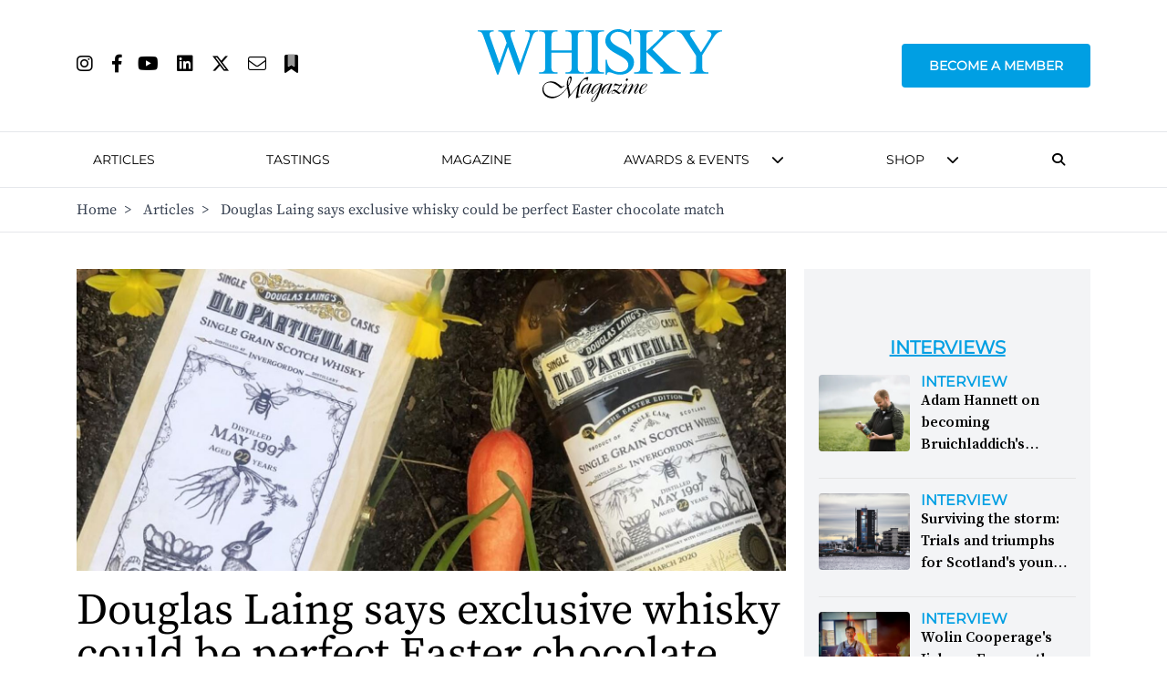

--- FILE ---
content_type: text/html; charset=utf-8
request_url: https://www.whiskymag.com/articles/douglas-laing-says-exclusive-whisky-could-be-perfect-easter-chocolate-match/
body_size: 31548
content:
<!DOCTYPE html>
<html lang="en">
<head>
    <!-- Cookies/Terms -->
    <script type="text/javascript" src="https://app.termly.io/resource-blocker/8c4bae87-ebc3-4145-ad77-aeb8a7601b6d?autoBlock=on">
    </script>

    <!-- Hotjar Tracking Code for https://www.whiskymag.com -->
    <script>
        (function (h, o, t, j, a, r) {
            h.hj = h.hj || function () { (h.hj.q = h.hj.q || []).push(arguments) };
            h._hjSettings = { hjid: 4990627, hjsv: 6 };
            a = o.getElementsByTagName('head')[0];
            r = o.createElement('script'); r.async = 1;
            r.src = t + h._hjSettings.hjid + j + h._hjSettings.hjsv;
            a.appendChild(r);
        })(window, document, 'https://static.hotjar.com/c/hotjar-', '.js?sv=');
    </script>


    <title>
        Douglas Laing says exclusive whisky could be perfect Easter chocolate match | Whisky Magazine 
     </title>
    <meta name="viewport" content="width=device-width, initial-scale=1" />

    <meta name="twitter:site" content="https://www.whiskymag.com/articles/douglas-laing-says-exclusive-whisky-could-be-perfect-easter-chocolate-match/" />
    <meta name="twitter:card" content="summary_large_image" />
        <meta name="twitter:title" content="" />
<meta name="twitter:description" content="" />

    <meta property="og:title" content="Douglas Laing says exclusive whisky could be perfect Easter chocolate match"/>
<link rel="canonical" href="https://www.whiskymag.com/articles/douglas-laing-says-exclusive-whisky-could-be-perfect-easter-chocolate-match/"/>


    <script src="https://ajax.googleapis.com/ajax/libs/jquery/3.6.3/jquery.min.js"></script>
    <script src="/scripts/main.js"></script>
    <script src="/scripts/popup.js"></script>
    <script src="/scripts/scroll.js"></script>
    <script src="/scripts/subscribe.js?v4"></script>
    <script src="/scripts/newsletter.js"></script>
    <script src="/scripts/on-page-load.js"></script>
    <script src="https://cdn.jsdelivr.net/npm/@splidejs/splide@4.1.4/dist/js/splide.min.js "></script>
    <script async src="https://securepubads.g.doubleclick.net/tag/js/gpt.js"></script>

    <script>
        window.googletag = window.googletag || { cmd: [] };
        googletag.cmd.push(function () {
        
    googletag.defineSlot('/10706098/nwm_wide_skyscraper', [160, 600], 'div-gpt-ad-1689176409621-0').addService(googletag.pubads());

    googletag.defineSlot('/10706098/whiskymagazine_billboard_position_1', [970, 250], 'div-gpt-ad-1706004786806-0').addService(googletag.pubads());
    googletag.defineSlot('/10706098/whiskymagazine_mpu_position_1', [300, 250], 'div-gpt-ad-1706005012186-0').addService(googletag.pubads());
    googletag.defineSlot('/10706098/whiskymagazine_leaderboard_position_2', [728, 90], 'div-gpt-ad-1706004961662-0').addService(googletag.pubads());
    googletag.defineSlot('/10706098/whiskymagazine_leaderboard_position_1', [728, 90], 'div-gpt-ad-1706004929375-0').addService(googletag.pubads());
    googletag.defineSlot('/10706098/whiskymagazine_halfpage_position_1', [300, 600], 'div-gpt-ad-1706004889016-0').addService(googletag.pubads());


                googletag.pubads().enableSingleRequest();
            googletag.pubads().collapseEmptyDivs();
            googletag.enableServices();
        });
    </script>
    <link rel="stylesheet" href=" https://cdn.jsdelivr.net/npm/@splidejs/splide@4.1.4/dist/css/splide.min.css">
    <!-- Google Tag Manager -->
    <script>
        (function (w, d, s, l, i) {
            w[l] = w[l] || []; w[l].push({
                'gtm.start':
                    new Date().getTime(), event: 'gtm.js'
            }); var f = d.getElementsByTagName(s)[0],
                j = d.createElement(s), dl = l != 'dataLayer' ? '&l=' + l : ''; j.async = true; j.src =
                    'https://www.googletagmanager.com/gtm.js?id=' + i + dl; f.parentNode.insertBefore(j, f);
        })(window, document, 'script', 'dataLayer', 'GTM-WW6HQNB');</script>
    <!-- End Google Tag Manager -->
    
    <link rel="stylesheet" href=" https://cdn.jsdelivr.net/npm/@splidejs/splide@4.1.4/dist/css/splide.min.css ">
    <link rel="stylesheet" href="/css/styles.css?v1" />
    <link rel="stylesheet" href="/css/all.min.css" />
    
    <!-- Event snippet for Tastings conversion page -->
<script>
  gtag('event', 'conversion', {'send_to': 'AW-10827562389/mG1nCJjLiaEaEJX7_aoo'});
</script><meta name="google-site-verification" content="v_TO-Bm8L5mlYJyh6TGnHK_gwsGskvjAT5BYX1VLPic" />
</head>
<body>
    <!-- Google Tag Manager (noscript) -->
    <noscript>
        <iframe src="https://www.googletagmanager.com/ns.html?id=GTM-WW6HQNB"
                height="0" width="0" style="display:none;visibility:hidden"></iframe>
    </noscript>
    <!-- End Google Tag Manager (noscript) -->
    <!-- Google tag (gtag.js) --> <script async src="https://www.googletagmanager.com/gtag/js?id=AW-10827562389"></script> <script> window.dataLayer = window.dataLayer || []; function gtag(){dataLayer.push(arguments);} gtag('js', new Date()); gtag('config', 'AW-10827562389'); </script><!-- Event snippet for Tastings conversion page --> <script> gtag('event', 'conversion', {'send_to': 'AW-10827562389/mG1nCJjLiaEaEJX7_aoo'}); </script>
    
<section id="logoHead" class="bg-white px-0 border-b top-0 sticky lg:relative">
    <div class="bg-white flex flex-row lg:relative lg:container lg:mx-auto">
        <div class="lg:hidden my-auto px-10 text-gray-400">
            <button class="burger-menu hover:text-whiskymag-400">
                <i class="fa fa-fw fa-bars text-2xl"></i>
            </button>
        </div>

        <div class="my-auto">
            <div class="ml-auto">
                <ul class="hidden lg:flex flex-row justify-start">
                            <li><a class="mr-5" href="https://www.instagram.com/whisky_magazine/" target="_blank"><i style="font-size: 20px;" class="fa-brands fa-instagram"></i></a></li>
                            <li><a class="mr-4" href="https://www.facebook.com/WhiskyMagazine/" target="_blank"><i style="font-size: 20px;" class="fa-brands fa-facebook-f"></i></a></li>
                            <li><a class="mr-5" href="https://youtube.com/@whisky_magazine?sub_confirmation=1"><i style="font-size: 20px;" class="fa-brands fa-youtube"></i></a></li>
                            <li><a class="mr-5" href="https://www.linkedin.com/showcase/whisky-magazine-official/" target="_blank"><i style="font-size: 20px;" class="fa-brands fa-linkedin"></i></a></li>
                            <li><a class="mr-5" href="https://www.twitter.com/whisky_magazine" target="_blank"><i style="font-size: 20px;" class="fa-brands fa-x-twitter"></i></a></li>
                            <li><a class="mr-5" href="mailto:editorial@paragraphpublishing.co.uk"><i style="font-size: 20px;" class="fa-light fa-envelope"></i></a></li>
                    <li><a class="" href="/subscribe"><i style="font-size: 20px;" class="fa-duotone fa-bookmark"></i></a></li>
                </ul>
            </div>
        </div>

        <div class="flex-grow flex-1">
            <div class="flex flex-row py-6 pb-2 lg:py-8 logo">
                <a class="mx-auto my-auto" href="/" alt="Home">
                    <img src="/media/ugfolbzr/wm_logo_cyan.svg" class="h-20" alt="Website Logo" title="Website Logo" />
                </a>
            </div>
        </div>

        <div id="membershipNav" class="menu-item membershipContainer text-center text-2xl lg:my-auto lg:text-sm lg:text-left">
            <a href="/membership" class="uppercase mont lg:font-bold membershipBtn lg:call-to-action lg:rounded lg:px-7 xl:px-7 2xl:px-7">Become a Member</a>
        </div>

        <div id="navMobileSearchIcon" class="lg:hidden my-auto px-10 text-gray-400">
            <button onclick="toggleMobileNavbarSearch()" class="hover:text-whiskymag-400"><i class="fa-solid fa-fw fa-magnifying-glass text-2xl"></i></button>
        </div>
    </div>

    <div class="flex justify-around mont text-center font-semibold pb-4 lg:hidden" style="font-size: 12px;">
        <a href="/membership" alt="Become a Member" class="membershipBtnMob call-to-action cursor-pointer rounded my-auto">
            BECOME A MEMBER
        </a>
        <a href="/?liteMembership=Trial" alt="Newsletter sign up" class="liteBtnMob call-to-action cursor-pointer rounded my-auto">
            NEWSLETTER SIGN UP
        </a>
    </div>

</section>
<div id="navbar-mobile-search-box" class="hidden bg-whiskymag-500 text-white w-full py-2 flex justify-center">
    <div id="navBarSearch" class="container w-full">
        <div class="flex justify-center items-center">
            

<div class="flex flex-col md:flex-row px-2 w-full">
    <div class="search-bar flex flex-col md:flex-row w-full justify-center items-center">
        <div class="ml-3 mr-6 max-lg:hidden"><i class="fa-solid fa-magnifying-glass"></i></div>
        <h3 class="mont whitespace-nowrap leading-none text-lg mr-5 font-medium mb-3 md:mb-0">Search whiskymag.com for: </h3>
        <div class="flex flex-col w-full md:flex-row md:w-1/2">
            <select id="nav-search-category-mobile" class="w-full md:max-w-[300px] mr-5 border-2 border-whiskygray-200 mb-5 md:mb-0 lg:border-none text-black px-3 py-2 mont font-medium bg-white">
                <option class="mont" value="article" selected>Articles</option>
                <option class="mont" value="review">Tastings</option>
            </select>

            <form id="nav-search-form-mobile" class="search-form flex w-full" method="get">
                <input id="nav-search-input" type="text" name="search" class="border-2 border-whiskygray-200 lg:border-none w-full px-3 py-1.5 text-black mont" placeholder="Search" />

                <button type="submit" class="bg-whiskymag-400 px-2 py-2 mont flex justify-center items-center font-bold hover:cursor-pointer" value="Search">
                    <i class="fa-solid fa-fw fa-magnifying-glass text-white text-xl"></i>
                </button>
            </form>
        </div>
    </div>
</div>


        </div>
    </div>
</div>
<section id="head" class="bg-white px-0 top-10 lg:top-0 border-b hidden lg:block">
    <div class="flex flex-row container mx-auto items-center">
        <div class="logo py-3 hidden">
            <a class="mx-auto" href="/" alt="Home">
                <img src="/media/ugfolbzr/wm_logo_cyan.svg" class="h-10" alt="Website Logo" title="Website Logo" />
            </a>
        </div>
        <nav class="lg:pt-4 pb-4 px-0 text-base mont text-2xl lg:text-sm leading-10 lg:leading-7 flex-grow h-full lg:h-auto" style="font-weight: 500;">
            <ul class="lg:mx-auto flex flex-col lg:flex-row justify-between items-center uppercase lg:whitespace-nowrap">
                <li class="lg:hidden">
                    <div class="flex flex-row">
                        <div class="lg:hidden my-auto text-gray-400">
                            <button class="burger-menu hover:text-whiskymag-400">
                                <i class="fa fa-fw fa-bars text-2xl"></i>
                            </button>
                        </div>
                        <div class="flex flex-col flex-grow">
                            <div class="flex flex-col py-8 logo">
                                <a class="mx-auto" href="/" alt="Home">
                                    <img src="/media/ugfolbzr/wm_logo_cyan.svg" class="h-12" alt="Website Logo" title="Website Logo" />
                                </a>
                            </div>
                        </div>
                        <div class="lg:hidden my-auto text-gray-400">
                            <button onclick="toggleNavbarSearch()" class="hover:text-whiskymag-400"><i class="fa-solid fa-fw fa-magnifying-glass text-2xl"></i></button>
                        </div>
                    </div>
                </li>

                <li class="lg:hidden menu-item mx-2 my-5 text-2xl text-center lg:my-0 lg:text-left lg:text-sm">
                    <a class="lg:rounded px-2.5 py-2" href="/membership">
                        Become A Member
                    </a>
                </li>

                    <li class="menu-item mx-2 my-5 text-2xl text-center lg:my-0 lg:text-left lg:text-sm  ">

                            <a class="border-transparent lg:hover:bg-whiskygray-700 lg:hover:text-white lg:rounded px-2.5 py-2" href="/search/articles?search=&amp;sort=date&amp;dir=desc" >
                                Articles
                            </a>
                    </li>
                    <li class="menu-item mx-2 my-5 text-2xl text-center lg:my-0 lg:text-left lg:text-sm  ">

                            <a class="border-transparent lg:hover:bg-whiskygray-700 lg:hover:text-white lg:rounded px-2.5 py-2" href="/search/tastings?search=&amp;sort=date&amp;dir=desc" >
                                Tastings
                            </a>
                    </li>
                    <li class="menu-item mx-2 my-5 text-2xl text-center lg:my-0 lg:text-left lg:text-sm  ">

                            <a class="border-transparent lg:hover:bg-whiskygray-700 lg:hover:text-white lg:rounded px-2.5 py-2" href="/magazine/" >
                                Magazine
                            </a>
                    </li>
                    <li class="menu-item mx-2 my-5 text-2xl text-center lg:my-0 lg:text-left lg:text-sm navDropdown ">

                            <a class="border-transparent lg:rounded px-2.5 py-2" style="pointer-events: none;">
                                Awards &amp; Events
                            </a>
                            <i id="3" class="menu-chevron cursor-pointer fa fa-chevron-down hidden lg:block lg:overflow-hidden ml-2.5 lg:leading-3" style="line-height: 0.65;" onclick="submenuItem(this)"></i>
                            <div class="3-subMenu hideSubMenu submenu text-sm lg:absolute lg:shadow-2xl">
                                <div class="bg-white mt-4">
                                    <ul>
                                                <li class="py-3 lg:py-0">
                                                    <a class="text-xl lg:text-sm py-6 lg:text-base lg:block px-3 lg:py-4 lg:hover:bg-gray-300" href="/awards-events/icons-of-whisky/">
                                                        <span class="lg:source-serif lg:my-auto lg:mx-auto lg:uppercase">
                                                            Icons of Whisky
                                                        </span>
                                                    </a>
                                                </li>
                                                <li class="py-3 lg:py-0">
                                                    <a class="text-xl lg:text-sm py-6 lg:text-base lg:block px-3 lg:py-4 lg:hover:bg-gray-300" href="/awards-events/whisky-live/">
                                                        <span class="lg:source-serif lg:my-auto lg:mx-auto lg:uppercase">
                                                            Whisky Live
                                                        </span>
                                                    </a>
                                                </li>
                                                <li class="py-3 lg:py-0">
                                                    <a class="text-xl lg:text-sm py-6 lg:text-base lg:block px-3 lg:py-4 lg:hover:bg-gray-300" href="/awards-events/world-whiskies-awards/">
                                                        <span class="lg:source-serif lg:my-auto lg:mx-auto lg:uppercase">
                                                            World Whiskies Awards
                                                        </span>
                                                    </a>
                                                </li>
                                    </ul>
                                </div>
                            </div>
                    </li>
                    <li class="menu-item mx-2 my-5 text-2xl text-center lg:my-0 lg:text-left lg:text-sm navDropdown ">

                            <a class="border-transparent lg:rounded px-2.5 py-2" style="pointer-events: none;">
                                Shop
                            </a>
                            <i id="4" class="menu-chevron cursor-pointer fa fa-chevron-down hidden lg:block lg:overflow-hidden ml-2.5 lg:leading-3" style="line-height: 0.65;" onclick="submenuItem(this)"></i>
                            <div class="4-subMenu hideSubMenu submenu text-sm lg:absolute lg:shadow-2xl">
                                <div class="bg-white mt-4">
                                    <ul>
                                                <li class="py-3 lg:py-0">
                                                    <a class="text-xl lg:text-sm py-6 lg:text-base lg:block px-3 lg:py-4 lg:hover:bg-gray-300" href="https://rmwlink.co/WhiskyMagazineArbikie" target="_blank">
                                                        <span class="lg:source-serif lg:my-auto lg:mx-auto lg:uppercase">
                                                            Whisky Magazine Arbikie 2017 Highland Rye 7 Years Old
                                                        </span>
                                                    </a>
                                                </li>
                                                <li class="py-3 lg:py-0">
                                                    <a class="text-xl lg:text-sm py-6 lg:text-base lg:block px-3 lg:py-4 lg:hover:bg-gray-300" href="https://www.royalmilewhiskies.com/whisky-magazine-editor-s-blend-2021-47-2-70cl/">
                                                        <span class="lg:source-serif lg:my-auto lg:mx-auto lg:uppercase">
                                                            Whisky Magazine Editor&#x27;s Blend 2021
                                                        </span>
                                                    </a>
                                                </li>
                                                <li class="py-3 lg:py-0">
                                                    <a class="text-xl lg:text-sm py-6 lg:text-base lg:block px-3 lg:py-4 lg:hover:bg-gray-300" href="https://www.royalmilewhiskies.com/whisky-magazine-editor-s-blend-2022-46-1-70cl/">
                                                        <span class="lg:source-serif lg:my-auto lg:mx-auto lg:uppercase">
                                                            Whisky Magazine Editor&#x27;s Blend 2022
                                                        </span>
                                                    </a>
                                                </li>
                                                <li class="py-3 lg:py-0">
                                                    <a class="text-xl lg:text-sm py-6 lg:text-base lg:block px-3 lg:py-4 lg:hover:bg-gray-300" href="https://www.royalmilewhiskies.com/whisky-magazine-editor-s-blend-2024-46-2-70cl/">
                                                        <span class="lg:source-serif lg:my-auto lg:mx-auto lg:uppercase">
                                                            Whisky Magazine Editor&#x27;s Blend 2024
                                                        </span>
                                                    </a>
                                                </li>
                                                <li class="py-3 lg:py-0">
                                                    <a class="text-xl lg:text-sm py-6 lg:text-base lg:block px-3 lg:py-4 lg:hover:bg-gray-300" href="https://url.avanan.click/v2/r02/___https:/rmwlink.co/WhiskyMagazineGlengoyne___.YXAxZTp3aGlza3lhdWN0aW9uZWVyOmE6bzpiMWVlODE4NjI0NTUwMjBhZWJlOTdhYmU3ZjE1MWVhZjo3OmYwMjc6N2U5ZmRlNTAxNjdkYTZjYjBkZWE1NTljNzczYTllMTY3NGY3ZGU1ZTQ4NTM1ODg1YzM2NDMxMDA4MDUyOGExYjpoOlQ6Tg" target="_blank">
                                                        <span class="lg:source-serif lg:my-auto lg:mx-auto lg:uppercase">
                                                            Whisky Magazine Glengoyne 16 Years Old
                                                        </span>
                                                    </a>
                                                </li>
                                    </ul>
                                </div>
                            </div>
                    </li>
                <li id="navSearchIcon" class="lg:mr-5 max-lg:hidden lg:px-2"><button onclick="toggleDesktopNavbarSearch()" class="hover:text-whiskymag-400"><i class="fa-solid fa-magnifying-glass"></i></button></li>
                

            </ul>
        </nav>
    </div>

    <div id="navbar-search-box" class="hidden bg-whiskymag-500 text-white w-full py-2 flex justify-center">
        <div id="navBarSearch" class="container w-full">
                <div class="flex justify-center items-center">
                    

<div class="flex flex-col md:flex-row px-2 w-full">
    <div class="search-bar flex flex-col md:flex-row w-full justify-center items-center">
        <div class="ml-3 mr-6 max-lg:hidden"><i class="fa-solid fa-magnifying-glass"></i></div>
        <h3 class="mont whitespace-nowrap leading-none text-lg mr-5 font-medium mb-3 md:mb-0">Search whiskymag.com for: </h3>
        <div class="flex flex-col w-full md:flex-row md:w-1/2">
            <select id="nav-search-category" class="w-full md:max-w-[300px] mr-5 border-2 border-whiskygray-200 mb-5 md:mb-0 lg:border-none text-black px-3 py-2 mont font-medium bg-white">
                <option class="mont" value="article" selected>Articles</option>
                <option class="mont" value="review">Tastings</option>
            </select>

            <form id="nav-search-form" class="search-form flex w-full" method="get">
                <input id="nav-search-input" type="text" name="search" class="border-2 border-whiskygray-200 lg:border-none w-full px-3 py-1.5 text-black mont" placeholder="Search" />

                <button type="submit" class="bg-whiskymag-400 px-2 py-2 mont flex justify-center items-center font-bold hover:cursor-pointer" value="Search">
                    <i class="fa-solid fa-fw fa-magnifying-glass text-white text-xl"></i>
                </button>
            </form>
        </div>
    </div>
</div>


                </div>
        </div>
    </div>
   
        <!-- Breadcrumb -->
        <div class="hidden lg:block border-t text-gray-700">
            <div class="container mx-auto py-3 justify-start source-serif" aria-label="Breadcrumb">
                <ol class="flex flex-row items-center align-center space-x-1 md:space-x-3">
                            <li class=" d-none d-sm-block hover:text-whiskymag-600"><a href="/">Home</a>&nbsp; ></li>
                            <li class=" d-none d-sm-block hover:text-whiskymag-600"><a href="/articles/">Articles</a>&nbsp; ></li>
                    <li class="active d-none d-sm-block">Douglas Laing says exclusive whisky could be perfect Easter chocolate match</li>
                </ol>
            </div>
        </div>
</section>

<script>

    var $searchCategory = $('#nav-search-category');
    var $searchForm = $('#nav-search-form');
    var $searchCategoryMobile = $('#nav-search-category-mobile');
    var $searchFormMobile = $('#nav-search-form-mobile');
    $(document).ready(function () {
        $searchForm.prop('action', '/search/articles');
        $searchFormMobile.prop('action', '/search/articles');
        $searchCategory.on('change', updateSearchBar);
        $searchCategoryMobile.on('change', updateSearchBarMobile);
    })
    function toggleDesktopNavbarSearch() {
        console.log("clicked");
        var navSearchBox = $('#navbar-search-box');
        var navSearchIcon = $('#navSearchIcon');
        var currentState = navSearchBox.hasClass('hidden');
        if (currentState) {
            navSearchBox.removeClass("hidden");
            navSearchIcon.addClass('text-whiskymag-500 text-xl');
        }
        else {
            navSearchBox.addClass('hidden');
            navSearchIcon.removeClass('text-whiskymag-500 text-xl');
        }
    }

    function toggleMobileNavbarSearch() {
        console.log("clicked");
        var navSearchBox = $('#navbar-mobile-search-box');
        var navSearchIcon = $('#navMobileSearchIcon');
        var currentState = navSearchBox.hasClass('hidden');
        if (currentState) {
            navSearchBox.removeClass("hidden");
            navSearchIcon.addClass('text-whiskymag-500 text-xl');
        }
        else {
            navSearchBox.addClass('hidden');
            navSearchIcon.removeClass('text-whiskymag-500 text-xl');
        }
    }

    function updateSearchBar(event) {
        var category = $searchCategory.val();
        if (category === "article") {
            $searchForm.removeClass('hidden')
            $searchForm.prop('action', '/search/articles');
        }
        else if (category === "review") {
            $searchForm.removeClass('hidden')
            $searchForm.prop('action', '/search/reviews');
        }
    }

    function updateSearchBarMobile(event) {
        var category = $searchCategoryMobile.val();
        if (category === "article") {
            $searchFormMobile.removeClass('hidden')
            $searchFormMobile.prop('action', '/search/articles');
        }
        else if (category === "review") {
            $searchFormMobile.removeClass('hidden')
            $searchFormMobile.prop('action', '/search/reviews');
        }
    }

    function submenuItem(element) {       
        var subMenu = Array.from(document.getElementsByClassName(`${element.id}-subMenu`));

        subMenu.forEach((menu) => {
            if(!menu.classList.contains("showSubMenu")) {
                menu.classList.add("showSubMenu")
                menu.classList.remove("hideSubMenu")
            }
            else {
                menu.classList.remove("showSubMenu")
                menu.classList.add("hideSubMenu")
            }
        })
    }

    document.addEventListener("DOMContentLoaded", function () {

        const dropdowns = document.querySelectorAll(".navDropdown");

        dropdowns.forEach(function (dropdown) {
            const subMenu = dropdown.querySelectorAll(".submenu");

            dropdown.addEventListener("mouseenter", function () {
                subMenu[0].classList.add("showSubMenu");
                subMenu[0].classList.remove("hideSubMenu");
            });
            dropdown.addEventListener("mouseleave", function () {
                subMenu[0].classList.add("hideSubMenu");
                subMenu[0].classList.remove("showSubMenu");
            });
        });
    });

</script>


<style>
    .membershipBtn {
        padding-top: 12px;
        padding-bottom: 12px;
        color: #ffffff;
        background-color: #009fe3;
        border: 2px solid #009fe3;
    }

    .membershipBtn:hover {
        color: #009fe3;
        background-color: #ffffff;
        border: 2px solid #009fe3;
    }

    .membershipBtnMob {
        padding: 5px;
        color: #ffffff;
        background-color: #009fe3;
        border: 1px solid #009fe3;
    }

    .membershipBtnMob:hover {
        color: #009fe3;
        background-color: #ffffff;
        border: 1px solid #009fe3;
    }

    .liteBtnMob {
        padding: 5px;
        color: #009fe3;
        border: 1px solid #009fe3;
    }

    .liteBtnMob:hover {
        color: #ffffff;
        background-color: #009fe3;
        border: 1px solid #009fe3;
    }

    .showSubMenu {
        display: block !important;
    }

    .hideSubMenu {
        display: none !important;
    }

</style>
    <section class="bg-white">
    <div class="container grid grid-cols-10 mx-auto w-full h-full pb-8">
        <div class="col-span-10 xl:col-span-7">
            <div class=" mx-auto pt-10 pb-5">
                <img class="w-full" src="/media/hqynuuia/douglas_laing_old_particular_easter.jpg?width=1600&amp;height=680&amp;v=1d96ed0aad85ee0" alt="Douglas Laing says exclusive whisky could be perfect Easter chocolate match" />
            </div>
            <div class=" mx-auto pb-8 grid grid-cols-4 gap-10">
                <div class="col-span-4">
                    <h1 class="source-serif text-2xl md:text-5xl">Douglas Laing says exclusive whisky could be perfect Easter chocolate match</h1>
                    <div class="mont text-whiskygray-800 font-medium md:text-xl md:leading-[24px] my-5">
                        Old Particular The Easter Edition available only through Douglas Laing website
                    </div>
                    <div class=" border-whiskymag-700 border-y-[1px]">
                        <div class="my-1 flex flex-row">
                            <div class="my-auto w-full">
                                <div class="flex flex-col md:flex-row md:justify-between md:items-center text-base mont">
                                    <p class="leading-none">
                                        <span class="capitalize font-medium text-whiskygray-800 mont">
                                            <a class="text-whiskymag-400 uppercase font-bold hover:text-whiskymag-600" href="/search/articles?search=&amp;category=news">News <span class="text-black font-medium">|</span></a>

                                            25 Mar 2020
                                        </span>

                                    </p>
                                    <ul class="flex flex-row items-center text-2xl">
                                        <li class="mr-2 text-base font-medium leading-none whitespace-nowrap">Share to: </li>
                                        <li><a class="mr-2" href="http://www.facebook.com/sharer/sharer.php?s=100&amp;p[url]=https://www.whiskymag.com/articles/douglas-laing-says-exclusive-whisky-could-be-perfect-easter-chocolate-match/&amp;p[images]=&amp;p[title]=&amp;p[summary]=" target="_blank"><i style="color:#4267B2;" class="fa-brands fa-facebook-square"></i></a></li>
                                        <li><a class="mr-2" href="https://twitter.com/intent/tweet"><i class="fa-brands fa-x-twitter"></i></a></li>
                                        <li><a class="" href="https://www.linkedin.com/sharing/share-offsite/?url=https://www.whiskymag.com/articles/douglas-laing-says-exclusive-whisky-could-be-perfect-easter-chocolate-match/" target="_blank"><i style="color:#008CC9" class="fa-brands fa-linkedin"></i></a></li>
                                    </ul>
                                </div>
                            </div>
                        </div>
                    </div>
                    <div>
                    </div>
                    <div class="grid grid-cols-12">
                        <div id="articleBody" class="w-full py-8 col-span-12 lg:col-span-7 2xl:col-span-8 text-lg">
                                        <div class="paragraphSection source-serif pb-5 firstPara">
                                            Scotch whisky fans have the chance to get their hands on an exclusive springtime bottling from Douglas Laing & Co.<br/><br/>Only 155 bottles of the Old Particular Single Cask have been made available in the bottle run for DouglasLaing.com. The packaging befits the limited-edition whisky: it comes in a hand-wax-dipped bottle in a wooden gift box.<br/><br/>The single cask selected for the bottling is an Invergordon 22 Years Old Single Grain at a natural cask strength of 48.9% ABV. Bottled without colouring or chill filtration, Douglas Laing says the whisky would be a good match for Easter chocolate – and it has brought this connection to life on the label with illustrations of flowers, bees and rabbits. <br/><br/>Cara Laing, director of whisky at Douglas Laing and the third generation in the family business, said: "Our Old Particular spring bottling celebrates the hope and green shoots that springtime brings. With notes of cinnamon and chocolate, we selected this single cask for bottling many months ago on the basis that it would be the perfect accompaniment to some Easter chocolate indulgences. It now seems particularly fitting that it also marks the coming of spring and hopefully brighter days."<br/><br/>Old Particular The Easter Edition is available exclusively on <a href="https://douglaslaing.com" class="normal">DouglasLaing.com</a> with delivery available across the UK, Europe and selected Asian markets. The UK retail price is £85 plus shipping (other countries will vary with local taxes).<br/>
                                        </div>
                        </div>
                        <div class="max-lg:hidden py-16 ml-5 col-span-5 2xl:col-span-4 tracking">
                            <div class="advert">
                                <!-- /10706098/whiskymagazine_halfpage_position_1 -->
<div id='div-gpt-ad-1706004889016-0' style='min-width: 300px; min-height: 600px;'>
    <script>
        googletag.cmd.push(function () { googletag.display('div-gpt-ad-1706004889016-0'); });
    </script>
</div>

                            </div>
                        </div>
                    </div>
                </div>
            </div>
        </div>
        <div class="hidden xl:block xl:col-span-3 ml-5 bg-white pt-10">
            <div class="bg-whiskymag-200 py-10">
                <div class="flex justify-center">
                    <!-- /10706098/whiskymagazine_mpu_position_1 -->
<div id='div-gpt-ad-1706005012186-0' style='min-width: 300px; min-height: 250px;'>
     <script>
        googletag.cmd.push(function () { googletag.display('div-gpt-ad-1706005012186-0'); });
    </script>
</div>
                </div>
                <div class="mt-5">

<div class="w-full h-full px-4 pt-3 bg-whiskymag-200">
    <a href=/search/articles?category=interview&amp;sort=date&amp;dir=desc >
        <p class="text-whiskymag-400 text-xl 2xl:text-2xl mont uppercase font-bold text-center underline mb-2 hover:text-whiskymag-600 hover:cursor-pointer">Interviews</p>
        </a>
    <h4 class="text-center mb-2 text-lg mont font-bold"></h4>



<div class="w-full border-b-[1px] border-whiskymag-700 mt-2" data-name="adam hannett on becoming bruichladdich&#x27;s master blender" data-author="alwynne gwilt" data-date="639004896000000000">
    <div class="text-black flex flex-col py-2 h-full">
        <div class="flex pb-3">
            <a href="/articles/adam-hannett-on-becoming-bruichladdichs-master-blender/">
                <div class="w-[100px] h-[84px] bg-cover bg-black bg-center rounded mr-3" style="background-image:url('/media/iedjmmdv/bruichladdich-adam-hannett-with-bottle-in-rye-field-at-coull-farm-_-islay-scotland.webp?width=500&amp;height=350&amp;v=1dc6536eebdd590');">
                </div>
            </a>
            <div class="w-3/4 flex flex-col overflow-hidden" style="height: 93px;">
                <a class="mont text-[16px] leading-none interview inline font-bold uppercase text-whiskymag-400 hover:text-whiskymag-600 whitespace-nowrap" href="/search/articles?search=&amp;category=interview">Interview</a>
                <div class="line-clamp-3">
                    <a class="text-base 2xl:text-lg leading-tight 2xl:leading-tight source-serif inline hover:underline" href="/articles/adam-hannett-on-becoming-bruichladdichs-master-blender/"><span class="font-semibold ">Adam Hannett on becoming Bruichladdich&#x27;s master blender:</span> This year, Adam Hannett stepped into the new role of master blender for Islay distillery Bruichladdich. Hannett reflects on the journey that brought him to this moment &#x2014; and the sliding doors moment that could have seen it slip away&#xA;&amp;nbsp;&#xA;Images courtesy of Bruichladdich Distillery</a>
                </div>
                
            </div>
        </div>
        <div class="hidden text-gray-500 font-semibold text-sm uppercase text-center bg-gray-200 leading-none py-1"><span class="underline">partnered promotion:</span> </div>
    </div>
</div>


<div class="w-full border-b-[1px] border-whiskymag-700 mt-2" data-name="surviving the storm: trials and triumphs for scotland&#x27;s young distilleries" data-author="thijs klaverstijn" data-date="639004896000000000">
    <div class="text-black flex flex-col py-2 h-full">
        <div class="flex pb-3">
            <a href="/articles/surviving-the-storm-trials-and-triumphs-for-scotlands-young-distilleries/">
                <div class="w-[100px] h-[84px] bg-cover bg-black bg-center rounded mr-3" style="background-image:url('/media/i13f40nv/port-of-leith-distillery_signage-1.jpg?width=500&amp;height=350&amp;v=1d9aff6ad034ab0');">
                </div>
            </a>
            <div class="w-3/4 flex flex-col overflow-hidden" style="height: 93px;">
                <a class="mont text-[16px] leading-none interview inline font-bold uppercase text-whiskymag-400 hover:text-whiskymag-600 whitespace-nowrap" href="/search/articles?search=&amp;category=interview">Interview</a>
                <div class="line-clamp-3">
                    <a class="text-base 2xl:text-lg leading-tight 2xl:leading-tight source-serif inline hover:underline" href="/articles/surviving-the-storm-trials-and-triumphs-for-scotlands-young-distilleries/"><span class="font-semibold ">Surviving the storm: Trials and triumphs for Scotland&#x27;s young distilleries:</span> Transparency and strong identity are at the forefront of priorities for Scotland&#x27;s young distilleries as they chart an uncertain whisky landscape&#xA;&amp;nbsp;&#xA;Image: Port of Leith Distillery in Edinburgh [Image courtesy of Port of Leith]</a>
                </div>
                
            </div>
        </div>
        <div class="hidden text-gray-500 font-semibold text-sm uppercase text-center bg-gray-200 leading-none py-1"><span class="underline">partnered promotion:</span> </div>
    </div>
</div>


<div class="w-full border-b-[1px] border-whiskymag-700 mt-2" data-name="wolin cooperage&#x27;s jisheng fang on the untapped potential of chinese oak for whisky maturation" data-author="jeanne peixian qiao" data-date="638974656000000000">
    <div class="text-black flex flex-col py-2 h-full">
        <div class="flex pb-3">
            <a href="/articles/wolin-cooperages-jisheng-fang-on-the-untapped-potential-of-chinese-oak-for-whisky-maturation/">
                <div class="w-[100px] h-[84px] bg-cover bg-black bg-center rounded mr-3" style="background-image:url('/media/jzphgn4n/jisheng-fang.webp?width=500&amp;height=350&amp;v=1dc49af57da48e0');">
                </div>
            </a>
            <div class="w-3/4 flex flex-col overflow-hidden" style="height: 93px;">
                <a class="mont text-[16px] leading-none interview inline font-bold uppercase text-whiskymag-400 hover:text-whiskymag-600 whitespace-nowrap" href="/search/articles?search=&amp;category=interview">Interview</a>
                <div class="line-clamp-3">
                    <a class="text-base 2xl:text-lg leading-tight 2xl:leading-tight source-serif inline hover:underline" href="/articles/wolin-cooperages-jisheng-fang-on-the-untapped-potential-of-chinese-oak-for-whisky-maturation/"><span class="font-semibold ">Wolin Cooperage&#x27;s Jisheng Fang on the untapped potential of Chinese oak for whisky maturation:</span> &quot;Wolin is rooted in our own terroir,&quot; Whisky Magazine&amp;nbsp;Hall of Fame inductee Jisheng Fang tells Jeanne Peixian Qiao&#xA;&amp;nbsp;&#xA;Image: Jisheng Fang at Wolin Cooperage [Image courtesy of Wolin Cooperage]</a>
                </div>
                
            </div>
        </div>
        <div class="hidden text-gray-500 font-semibold text-sm uppercase text-center bg-gray-200 leading-none py-1"><span class="underline">partnered promotion:</span> </div>
    </div>
</div></div>
</div>
            </div>
            <div class="mx-auto px-4 py-4 text-center bg-whiskymag-100 mt-5">
                
    <div class="text-whiskymag-400 text-2xl mont uppercase font-bold mx-auto underline mb-5">
        <a class="hover:text-whiskymag-600" href="/search/articles?category=video">Latest Video</a>
    </div>
    <div>
            <div class="mx-auto latest-video">
                <iframe class="responsive-iframe"
                        src="https://www.youtube.com/embed/-WOHas-7j6E"
                        title=""
                        frameborder="0"
                        volume="0"
                        allow="autoplay;"
                        allowfullscreen>
                </iframe>
            </div>
    </div>

            </div>
            <div class="mt-5">

<div class="w-full h-full px-4 pt-3 bg-whiskymag-200">
    <a  >
        <p class="text-whiskymag-400 text-xl 2xl:text-2xl mont uppercase font-bold text-center underline mb-2 hover:text-whiskymag-600 hover:cursor-pointer">More News</p>
        </a>
    <h4 class="text-center mb-2 text-lg mont font-bold"></h4>



<div class="w-full border-b-[1px] border-whiskymag-700 mt-2" data-name="glencadam shares &quot;treasured traditions&quot; with the opening of its first visitor centre" data-author="gavin smith" data-date="639004896000000000">
    <div class="text-black flex flex-col py-2 h-full">
        <div class="flex pb-3">
            <a href="/articles/glencadam-shares-treasured-traditions-with-the-opening-of-its-first-visitor-centre/">
                <div class="w-[100px] h-[84px] bg-cover bg-black bg-center rounded mr-3" style="background-image:url('/media/jhydsjps/glencadam-visitor-centre_lauren-oliver-and-michael-van-der-veen.webp?rxy=0.4999944878880527,0.40556568424995976&amp;width=500&amp;height=350&amp;v=1dc6542b9dfc890');">
                </div>
            </a>
            <div class="w-3/4 flex flex-col overflow-hidden" style="height: 93px;">
                <a class="mont text-[16px] leading-none travel inline font-bold uppercase text-whiskymag-400 hover:text-whiskymag-600 whitespace-nowrap" href="/search/articles?search=&amp;category=travel">Travel</a>
                <div class="line-clamp-3">
                    <a class="text-base 2xl:text-lg leading-tight 2xl:leading-tight source-serif inline hover:underline" href="/articles/glencadam-shares-treasured-traditions-with-the-opening-of-its-first-visitor-centre/"><span class="font-semibold ">Glencadam shares &quot;treasured traditions&quot; with the opening of its first visitor centre:</span> This year, Glencadam Distillery celebrates its 200th anniversary. The distillery is marking the beginning of its next century with the opening of its first visitor centre&#xA;&amp;nbsp;&#xA;Image: Lauren Oliver and Michael van der Veen lead the new Glencadam visitor experience [Image courtesy of Glencadam]</a>
                </div>
                
            </div>
        </div>
        <div class="hidden text-gray-500 font-semibold text-sm uppercase text-center bg-gray-200 leading-none py-1"><span class="underline">partnered promotion:</span> </div>
    </div>
</div>


<div class="w-full border-b-[1px] border-whiskymag-700 mt-2" data-name="the top-scoring whiskies from whisky magazine issue 211" data-author="lucy schofield" data-date="639017856000000000">
    <div class="text-black flex flex-col py-2 h-full">
        <div class="flex pb-3">
            <a href="/articles/the-top-scoring-whiskies-from-whisky-magazine-issue-211/">
                <div class="w-[100px] h-[84px] bg-cover bg-black bg-center rounded mr-3" style="background-image:url('/media/zxood15h/wolfcraig_14yo-sherry.webp?width=500&amp;height=350&amp;v=1dc6e85decd3b50');">
                </div>
            </a>
            <div class="w-3/4 flex flex-col overflow-hidden" style="height: 93px;">
                <a class="mont text-[16px] leading-none news inline font-bold uppercase text-whiskymag-400 hover:text-whiskymag-600 whitespace-nowrap" href="/search/articles?search=&amp;category=news">News</a>
                <div class="line-clamp-3">
                    <a class="text-base 2xl:text-lg leading-tight 2xl:leading-tight source-serif inline hover:underline" href="/articles/the-top-scoring-whiskies-from-whisky-magazine-issue-211/"><span class="font-semibold ">The top-scoring whiskies from Whisky Magazine issue 211:</span> Our tasters return to review the final batch of whiskies of the year &#x2014; but which bottles took top marks this time?</a>
                </div>
                
            </div>
        </div>
        <div class="hidden text-gray-500 font-semibold text-sm uppercase text-center bg-gray-200 leading-none py-1"><span class="underline">partnered promotion:</span> </div>
    </div>
</div>


<div class="w-full border-b-[1px] border-whiskymag-700 mt-2" data-name="the spirit of prohibition: repeal day with cutty sark" data-author="partnered promotion" data-date="639009216000000000">
    <div class="text-black flex flex-col py-2 h-full">
        <div class="flex pb-3">
            <a href="/articles/the-spirit-of-prohibition-repeal-day-with-cutty-sark/">
                <div class="w-[100px] h-[84px] bg-cover bg-black bg-center rounded mr-3" style="background-image:url('/media/futb4zu3/cuttysark-prohibition.webp?rxy=0.4903966424491048,0.5730279899743128&amp;width=500&amp;height=350&amp;v=1dc69e700c032b0');">
                </div>
            </a>
            <div class="w-3/4 flex flex-col overflow-hidden" style="height: 93px;">
                <a class="mont text-[16px] leading-none whisky-focus inline font-bold uppercase text-whiskymag-400 hover:text-whiskymag-600 whitespace-nowrap" href="/search/articles?search=&amp;category=whisky-focus">Whisky Focus</a>
                <div class="line-clamp-3">
                    <a class="text-base 2xl:text-lg leading-tight 2xl:leading-tight source-serif inline hover:underline" href="/articles/the-spirit-of-prohibition-repeal-day-with-cutty-sark/"><span class="font-semibold ">The Spirit of Prohibition: Repeal Day with Cutty Sark:</span> Sip the overproof, non-chill-filtered Cutty Sark Prohibition for the perfect Repeal Day toast, or mix up a Rob Roy to see why it&#x2019;s a bartender favourite</a>
                </div>
                
            </div>
        </div>
        <div class=" text-gray-500 font-semibold text-sm uppercase text-center bg-gray-200 leading-none py-1"><span class="underline">partnered promotion:</span> Cutty Sark</div>
    </div>
</div>


<div class="w-full border-b-[1px] border-whiskymag-700 mt-2" data-name="two new inductees join the whisky magazine hall of fame" data-author="" data-date="639004032000000000">
    <div class="text-black flex flex-col py-2 h-full">
        <div class="flex pb-3">
            <a href="/articles/two-new-inductees-join-the-whisky-magazine-hall-of-fame/">
                <div class="w-[100px] h-[84px] bg-cover bg-black bg-center rounded mr-3" style="background-image:url('/media/hrddhs4w/hall-of-fame-susan-morrison-gordon-motion-2026.png?width=500&amp;height=350&amp;v=1dc650e751e2690');">
                </div>
            </a>
            <div class="w-3/4 flex flex-col overflow-hidden" style="height: 93px;">
                <a class="mont text-[16px] leading-none news inline font-bold uppercase text-whiskymag-400 hover:text-whiskymag-600 whitespace-nowrap" href="/search/articles?search=&amp;category=news">News</a>
                <div class="line-clamp-3">
                    <a class="text-base 2xl:text-lg leading-tight 2xl:leading-tight source-serif inline hover:underline" href="/articles/two-new-inductees-join-the-whisky-magazine-hall-of-fame/"><span class="font-semibold ">Two new inductees join the Whisky Magazine Hall of Fame:</span> Susan Morrison, chief executive of the Scotch Whisky Experience, and Gordon Motion, former master whisky maker for Edrington, were named the latest entrants to the Whisky Magazine Hall of Fame at a ceremony celebrating the World Whiskies Awards Scotland 2026</a>
                </div>
                
            </div>
        </div>
        <div class="hidden text-gray-500 font-semibold text-sm uppercase text-center bg-gray-200 leading-none py-1"><span class="underline">partnered promotion:</span> </div>
    </div>
</div></div>
</div>
            <div class="mt-3 w-full">
<div class="bg-whiskymag-100 h-full min-h-[363px] w-full">
        <div class=" flex flex-col h-full w-full items-center p-3">
            <h1 class="text-xl mb-5 mt-3 mx-auto source-serif text-center lg:text-3xl">Free Whisky Content</h1>
            <div class="text-sm mb-5 mont mx-auto font-medium text-center">
                <p class="" data-start="232" data-end="390">Sign up for our newsletter and enjoy</p>
<p class="" data-start="232" data-end="390"><strong data-start="268" data-end="313">3 months of complimentary Lite Membership</strong></p>
<p class="" data-start="232" data-end="390">including insider stories, expert reviews,</p>
<p class="" data-start="232" data-end="390">and member-only whisky content.</p>
            </div>
            <div id="formArea" class="mont">
                <input name="__RequestVerificationToken" type="hidden" value="CfDJ8KMM7guU72VIjwJBjbtB4DXI7md_t7PbdH29Tq1FECGrGNy-652emloCjLPI4T2r29ghs9-L31CQGDmu6bl5Q-U6w0EW2PuYUelaw4qq9FPYrZF8W7cKDhJ7ecyKt1S1XKl6i07sb7tSJcVb0hhJwXQ" />
                <div class="my-3 grid grid-rows-2 font-medium text-xs 2xl:text-base text-right whitespace-nowrap">
                <div class="flex justify-between items-center mb-3">
                    <label class="w-1/3 pr-2">First Name</label>
                    <input name="firstName" id="smallFormFirstName" class="w-2/3 h-7 px-2 text-black mont max-w-[225px]" required />
                    </div>
                <div class="flex justify-between items-center mb-3">
                    <label class="w-1/3 pr-2">Last Name</label>
                    <input name="lastName" id="smallFormLastName" class=" w-2/3 h-7 px-2 text-black mont max-w-[225px]" required />
                    </div>
                <div class="flex justify-between items-center mb-3">
                    <label class="w-1/3 pr-2">Email</label>
                    <input name="email" id="smallFormEmail" class="w-2/3 px-2 h-7 text-black mont max-w-[225px]" required />
                    </div>
                <div class="flex justify-between items-center mb-4">
                    <label class="w-1/3 pr-2">Country</label>
                    <select name="country" id="smallFormCountry" class="w-2/3 h-7 px-2 text-black mont bg-white max-w-[225px]" required>
                            <option value="" disabled selected hidden>Select a country</option>
                                <option class="mont" value="United Kingdom">United Kingdom</option>
                                <option class="mont" value="United States">United States</option>
                                <option class="mont" value="Afghanistan">Afghanistan</option>
                                <option class="mont" value="&#xC5;land Islands">&#xC5;land Islands</option>
                                <option class="mont" value="Albania">Albania</option>
                                <option class="mont" value="Algeria">Algeria</option>
                                <option class="mont" value="American Samoa">American Samoa</option>
                                <option class="mont" value="Andorra">Andorra</option>
                                <option class="mont" value="Angola">Angola</option>
                                <option class="mont" value="Anguilla">Anguilla</option>
                                <option class="mont" value="Antarctica">Antarctica</option>
                                <option class="mont" value="Antigua and Barbuda">Antigua and Barbuda</option>
                                <option class="mont" value="Argentina">Argentina</option>
                                <option class="mont" value="Armenia">Armenia</option>
                                <option class="mont" value="Aruba">Aruba</option>
                                <option class="mont" value="Australia">Australia</option>
                                <option class="mont" value="Austria">Austria</option>
                                <option class="mont" value="Azerbaijan">Azerbaijan</option>
                                <option class="mont" value="Bahamas">Bahamas</option>
                                <option class="mont" value="Bahrain">Bahrain</option>
                                <option class="mont" value="Bangladesh">Bangladesh</option>
                                <option class="mont" value="Barbados">Barbados</option>
                                <option class="mont" value="Belarus">Belarus</option>
                                <option class="mont" value="Belgium">Belgium</option>
                                <option class="mont" value="Belize">Belize</option>
                                <option class="mont" value="Benin">Benin</option>
                                <option class="mont" value="Bermuda">Bermuda</option>
                                <option class="mont" value="Bhutan">Bhutan</option>
                                <option class="mont" value="Bolivia">Bolivia</option>
                                <option class="mont" value="Bosnia and Herzegovina">Bosnia and Herzegovina</option>
                                <option class="mont" value="Botswana">Botswana</option>
                                <option class="mont" value="Bouvet Island">Bouvet Island</option>
                                <option class="mont" value="Brazil">Brazil</option>
                                <option class="mont" value="British Indian Ocean Territory">British Indian Ocean Territory</option>
                                <option class="mont" value="Brunei Darussalam">Brunei Darussalam</option>
                                <option class="mont" value="Bulgaria">Bulgaria</option>
                                <option class="mont" value="Burkina Faso">Burkina Faso</option>
                                <option class="mont" value="Burundi">Burundi</option>
                                <option class="mont" value="Cambodia">Cambodia</option>
                                <option class="mont" value="Cameroon">Cameroon</option>
                                <option class="mont" value="Canada">Canada</option>
                                <option class="mont" value="Cape Verde">Cape Verde</option>
                                <option class="mont" value="Cayman Islands">Cayman Islands</option>
                                <option class="mont" value="Central African Republic">Central African Republic</option>
                                <option class="mont" value="Chad">Chad</option>
                                <option class="mont" value="Chile">Chile</option>
                                <option class="mont" value="China">China</option>
                                <option class="mont" value="Christmas Island">Christmas Island</option>
                                <option class="mont" value="Cocos (Keeling) Islands">Cocos (Keeling) Islands</option>
                                <option class="mont" value="Colombia">Colombia</option>
                                <option class="mont" value="Comoros">Comoros</option>
                                <option class="mont" value="Congo">Congo</option>
                                <option class="mont" value="The Democratic Republic of Congo">The Democratic Republic of Congo</option>
                                <option class="mont" value="Cook Islands">Cook Islands</option>
                                <option class="mont" value="Costa Rica">Costa Rica</option>
                                <option class="mont" value="Cote D&#x27;ivoire">Cote D&#x27;ivoire</option>
                                <option class="mont" value="Croatia">Croatia</option>
                                <option class="mont" value="Cuba">Cuba</option>
                                <option class="mont" value="Cyprus">Cyprus</option>
                                <option class="mont" value="Czech Republic">Czech Republic</option>
                                <option class="mont" value="Denmark">Denmark</option>
                                <option class="mont" value="Djibouti">Djibouti</option>
                                <option class="mont" value="Dominica">Dominica</option>
                                <option class="mont" value="Dominican Republic">Dominican Republic</option>
                                <option class="mont" value="Ecuador">Ecuador</option>
                                <option class="mont" value="Egypt">Egypt</option>
                                <option class="mont" value="El Salvador">El Salvador</option>
                                <option class="mont" value="Equatorial Guinea">Equatorial Guinea</option>
                                <option class="mont" value="Eritrea">Eritrea</option>
                                <option class="mont" value="Estonia">Estonia</option>
                                <option class="mont" value="Ethiopia">Ethiopia</option>
                                <option class="mont" value="Falkland Islands (Malvinas)">Falkland Islands (Malvinas)</option>
                                <option class="mont" value="Faroe Islands">Faroe Islands</option>
                                <option class="mont" value="Fiji">Fiji</option>
                                <option class="mont" value="Finland">Finland</option>
                                <option class="mont" value="France">France</option>
                                <option class="mont" value="French Guiana">French Guiana</option>
                                <option class="mont" value="French Polynesia">French Polynesia</option>
                                <option class="mont" value="French Southern Territories">French Southern Territories</option>
                                <option class="mont" value="Gabon">Gabon</option>
                                <option class="mont" value="Gambia">Gambia</option>
                                <option class="mont" value="Georgia">Georgia</option>
                                <option class="mont" value="Germany">Germany</option>
                                <option class="mont" value="Ghana">Ghana</option>
                                <option class="mont" value="Gibraltar">Gibraltar</option>
                                <option class="mont" value="Greece">Greece</option>
                                <option class="mont" value="Greenland">Greenland</option>
                                <option class="mont" value="Grenada">Grenada</option>
                                <option class="mont" value="Guadeloupe">Guadeloupe</option>
                                <option class="mont" value="Guam">Guam</option>
                                <option class="mont" value="Guatemala">Guatemala</option>
                                <option class="mont" value="Guernsey">Guernsey</option>
                                <option class="mont" value="Guinea">Guinea</option>
                                <option class="mont" value="Guinea-bissau">Guinea-bissau</option>
                                <option class="mont" value="Guyana">Guyana</option>
                                <option class="mont" value="Haiti">Haiti</option>
                                <option class="mont" value="Heard Island and Mcdonald Islands">Heard Island and Mcdonald Islands</option>
                                <option class="mont" value="Holy See (Vatican City State)">Holy See (Vatican City State)</option>
                                <option class="mont" value="Honduras">Honduras</option>
                                <option class="mont" value="Hong Kong">Hong Kong</option>
                                <option class="mont" value="Hungary">Hungary</option>
                                <option class="mont" value="Iceland">Iceland</option>
                                <option class="mont" value="India">India</option>
                                <option class="mont" value="Indonesia">Indonesia</option>
                                <option class="mont" value="Iran, Islamic Republic of">Iran, Islamic Republic of</option>
                                <option class="mont" value="Iraq">Iraq</option>
                                <option class="mont" value="Ireland">Ireland</option>
                                <option class="mont" value="Isle of Man">Isle of Man</option>
                                <option class="mont" value="Israel">Israel</option>
                                <option class="mont" value="Italy">Italy</option>
                                <option class="mont" value="Jamaica">Jamaica</option>
                                <option class="mont" value="Japan">Japan</option>
                                <option class="mont" value="Jersey">Jersey</option>
                                <option class="mont" value="Jordan">Jordan</option>
                                <option class="mont" value="Kazakhstan">Kazakhstan</option>
                                <option class="mont" value="Kenya">Kenya</option>
                                <option class="mont" value="Kiribati">Kiribati</option>
                                <option class="mont" value="Korea, Democratic People&#x27;s Republic">Korea, Democratic People&#x27;s Republic</option>
                                <option class="mont" value="Korea, Republic of">Korea, Republic of</option>
                                <option class="mont" value="Kuwait">Kuwait</option>
                                <option class="mont" value="Kyrgyzstan">Kyrgyzstan</option>
                                <option class="mont" value="Lao People&#x27;s Democratic Republic">Lao People&#x27;s Democratic Republic</option>
                                <option class="mont" value="Latvia">Latvia</option>
                                <option class="mont" value="Lebanon">Lebanon</option>
                                <option class="mont" value="Lesotho">Lesotho</option>
                                <option class="mont" value="Liberia">Liberia</option>
                                <option class="mont" value="Libyan Arab Jamahiriya">Libyan Arab Jamahiriya</option>
                                <option class="mont" value="Liechtenstein">Liechtenstein</option>
                                <option class="mont" value="Lithuania">Lithuania</option>
                                <option class="mont" value="Luxembourg">Luxembourg</option>
                                <option class="mont" value="Macao">Macao</option>
                                <option class="mont" value="Madagascar">Madagascar</option>
                                <option class="mont" value="Malawi">Malawi</option>
                                <option class="mont" value="Malaysia">Malaysia</option>
                                <option class="mont" value="Maldives">Maldives</option>
                                <option class="mont" value="Mali">Mali</option>
                                <option class="mont" value="Malta">Malta</option>
                                <option class="mont" value="Marshall Islands">Marshall Islands</option>
                                <option class="mont" value="Martinique">Martinique</option>
                                <option class="mont" value="Mauritania">Mauritania</option>
                                <option class="mont" value="Mauritius">Mauritius</option>
                                <option class="mont" value="Mayotte">Mayotte</option>
                                <option class="mont" value="Mexico">Mexico</option>
                                <option class="mont" value="Micronesia, Federated States of">Micronesia, Federated States of</option>
                                <option class="mont" value="Moldova, Republic of">Moldova, Republic of</option>
                                <option class="mont" value="Monaco">Monaco</option>
                                <option class="mont" value="Mongolia">Mongolia</option>
                                <option class="mont" value="Montenegro">Montenegro</option>
                                <option class="mont" value="Montserrat">Montserrat</option>
                                <option class="mont" value="Morocco">Morocco</option>
                                <option class="mont" value="Mozambique">Mozambique</option>
                                <option class="mont" value="Myanmar">Myanmar</option>
                                <option class="mont" value="Namibia">Namibia</option>
                                <option class="mont" value="Nauru">Nauru</option>
                                <option class="mont" value="Nepal">Nepal</option>
                                <option class="mont" value="Netherlands">Netherlands</option>
                                <option class="mont" value="Netherlands Antilles">Netherlands Antilles</option>
                                <option class="mont" value="New Caledonia">New Caledonia</option>
                                <option class="mont" value="New Zealand">New Zealand</option>
                                <option class="mont" value="Nicaragua">Nicaragua</option>
                                <option class="mont" value="Niger">Niger</option>
                                <option class="mont" value="Nigeria">Nigeria</option>
                                <option class="mont" value="Niue">Niue</option>
                                <option class="mont" value="Norfolk Island">Norfolk Island</option>
                                <option class="mont" value="Northern Mariana Islands">Northern Mariana Islands</option>
                                <option class="mont" value="Norway">Norway</option>
                                <option class="mont" value="Oman">Oman</option>
                                <option class="mont" value="Pakistan">Pakistan</option>
                                <option class="mont" value="Palau">Palau</option>
                                <option class="mont" value="Palestinian Territory, Occupied">Palestinian Territory, Occupied</option>
                                <option class="mont" value="Panama">Panama</option>
                                <option class="mont" value="Papua New Guinea">Papua New Guinea</option>
                                <option class="mont" value="Paraguay">Paraguay</option>
                                <option class="mont" value="Peru">Peru</option>
                                <option class="mont" value="Philippines">Philippines</option>
                                <option class="mont" value="Pitcairn">Pitcairn</option>
                                <option class="mont" value="Poland">Poland</option>
                                <option class="mont" value="Portugal">Portugal</option>
                                <option class="mont" value="Puerto Rico">Puerto Rico</option>
                                <option class="mont" value="Qatar">Qatar</option>
                                <option class="mont" value="Reunion">Reunion</option>
                                <option class="mont" value="Romania">Romania</option>
                                <option class="mont" value="Russian Federation">Russian Federation</option>
                                <option class="mont" value="Rwanda">Rwanda</option>
                                <option class="mont" value="Saint Helena">Saint Helena</option>
                                <option class="mont" value="Saint Kitts and Nevis">Saint Kitts and Nevis</option>
                                <option class="mont" value="Saint Lucia">Saint Lucia</option>
                                <option class="mont" value="Saint Pierre and Miquelon">Saint Pierre and Miquelon</option>
                                <option class="mont" value="Saint Vincent and The Grenadines">Saint Vincent and The Grenadines</option>
                                <option class="mont" value="Samoa">Samoa</option>
                                <option class="mont" value="San Marino">San Marino</option>
                                <option class="mont" value="Sao Tome and Principe">Sao Tome and Principe</option>
                                <option class="mont" value="Saudi Arabia">Saudi Arabia</option>
                                <option class="mont" value="Senegal">Senegal</option>
                                <option class="mont" value="Serbia">Serbia</option>
                                <option class="mont" value="Seychelles">Seychelles</option>
                                <option class="mont" value="Sierra Leone">Sierra Leone</option>
                                <option class="mont" value="Singapore">Singapore</option>
                                <option class="mont" value="Slovakia">Slovakia</option>
                                <option class="mont" value="Slovenia">Slovenia</option>
                                <option class="mont" value="Solomon Islands">Solomon Islands</option>
                                <option class="mont" value="Somalia">Somalia</option>
                                <option class="mont" value="South Africa">South Africa</option>
                                <option class="mont" value="Spain">Spain</option>
                                <option class="mont" value="Sri Lanka">Sri Lanka</option>
                                <option class="mont" value="Sudan">Sudan</option>
                                <option class="mont" value="Suriname">Suriname</option>
                                <option class="mont" value="Svalbard and Jan Mayen">Svalbard and Jan Mayen</option>
                                <option class="mont" value="Swaziland">Swaziland</option>
                                <option class="mont" value="Sweden">Sweden</option>
                                <option class="mont" value="Switzerland">Switzerland</option>
                                <option class="mont" value="Syrian Arab Republic">Syrian Arab Republic</option>
                                <option class="mont" value="Taiwan">Taiwan</option>
                                <option class="mont" value="Tajikistan">Tajikistan</option>
                                <option class="mont" value="Tanzania, United Republic of">Tanzania, United Republic of</option>
                                <option class="mont" value="Thailand">Thailand</option>
                                <option class="mont" value="Timor-leste">Timor-leste</option>
                                <option class="mont" value="Togo">Togo</option>
                                <option class="mont" value="Tokelau">Tokelau</option>
                                <option class="mont" value="Tonga">Tonga</option>
                                <option class="mont" value="Trinidad and Tobago">Trinidad and Tobago</option>
                                <option class="mont" value="Tunisia">Tunisia</option>
                                <option class="mont" value="Turkey">Turkey</option>
                                <option class="mont" value="Turkmenistan">Turkmenistan</option>
                                <option class="mont" value="Turks and Caicos Islands">Turks and Caicos Islands</option>
                                <option class="mont" value="Tuvalu">Tuvalu</option>
                                <option class="mont" value="Uganda">Uganda</option>
                                <option class="mont" value="Ukraine">Ukraine</option>
                                <option class="mont" value="United Arab Emirates">United Arab Emirates</option>
                                <option class="mont" value="Uruguay">Uruguay</option>
                                <option class="mont" value="Uzbekistan">Uzbekistan</option>
                                <option class="mont" value="Vanuatu">Vanuatu</option>
                                <option class="mont" value="Venezuela">Venezuela</option>
                                <option class="mont" value="Viet Nam">Viet Nam</option>
                                <option class="mont" value="Virgin Islands, British">Virgin Islands, British</option>
                                <option class="mont" value="Virgin Islands, U.S.">Virgin Islands, U.S.</option>
                                <option class="mont" value="Wallis and Futuna">Wallis and Futuna</option>
                                <option class="mont" value="Western Sahara">Western Sahara</option>
                                <option class="mont" value="Yemen">Yemen</option>
                                <option class="mont" value="Zambia">Zambia</option>
                                <option class="mont" value="Zimbabwe">Zimbabwe</option>
                        </select>
                    </div>
                    <div class="flex justify-center xl:justify-end">
                        <button type="button" class="w-1/2 mx-auto rounded bg-whiskymag-400 border-whiskymag-400 border-2 border-solid hover:border-whiskymag-600 hover:bg-whiskymag-600 px-3 py-2 uppercase mont font-semibold text-white" value="subscribe" onclick="signUp()">Sign Me Up!</button>
                    </div>
                </div>
                <div id="newsletterErrors" class="pl-20"></div>
            </div>
    </div>
</div>
<script src="/scripts/newsletter.js">
</script>
</div>
        </div>
    </div>
</section>

<section class="bg-white">
    <div class="grid grid-cols-4 gap-4 mx-auto my-5">
        <div class="col-span-4 mx-auto">
                <!-- /10706098/whiskymagazine_billboard_position_1 -->
    <div id='div-gpt-ad-1706004786806-0' style='min-width: 970px; min-height: 250px;'>
        <script>
            googletag.cmd.push(function () { googletag.display('div-gpt-ad-1706004786806-0'); });
        </script>
    </div>

        </div>
    </div>
</section>

<section class="bg-white">
    <div class="w-full pb-8 flex flex-col items-center justify-center mx-auto" style="max-width: 1615px;">
        
<div class="flex flex-col items-center justify-center">
    <a class="text-whiskymag-400 text-2xl mont uppercase font-bold mx-auto underline hover:text-whiskymag-600" href="/magazine/">Magazine</a>
    <div class="grid grid-cols-1 md:grid-cols-3 2xl:grid-cols-5">
            <div class="hidden col-span-1 order-1 md:block flex flex-col">
                

<div class="w-full flex flex-col items-center justify-center">
    <a href="/magazine/issue-211/">
       <img class="my-5" src="/media/joan3vnk/wm211-cover-524x707.jpg?width=315&amp;height=420&amp;v=1dc6536964efab0" />
    </a>
    <a class="capitalize text-whiskymag-400 font-bold text-center pb-2 hover:text-whiskymag-600" href="/search/articles?issue=issue-211">Issue 211</a>
    <p class="pb-3 border-b-2">5 Dec 2025</p>
</div>

<style>
    .taglines {
    list-style: none;
    height: 160px;
    overflow-x: hidden;
    overflow-y: scroll;
    }
</style>
                <div class="flex flex-col mt-5">
                    <a class="w-2/3 mx-auto mb-2 mont font-semibold text-center uppercase py-2 border-whiskymag-400 bg-white text-whiskymag-400 hover:bg-whiskymag-600 hover:border-whiskymag-600 hover:text-white call-to-action border rounded" href="/magazine/issue-211/">Look Inside</a>
                    <a class="w-2/3 mx-auto mont font-semibold text-center py-2 uppercase border-whiskymag-400 bg-whiskymag-400 text-white hover:bg-whiskymag-600 hover:border-whiskymag-600 call-to-action border rounded" href="https://whiskymag.imbmsubscriptions.com/Whisky-Current" target="_blank">Buy Now</a>
                </div>
            </div>
            <div class="hidden col-span-1 order-2 md:block flex flex-col">
                

<div class="w-full flex flex-col items-center justify-center">
    <a href="/magazine/issue-210/">
       <img class="my-5" src="/media/orhdnq42/wm210-cover-524x707.jpg?width=315&amp;height=420&amp;v=1dc44d25ec40d80" />
    </a>
    <a class="capitalize text-whiskymag-400 font-bold text-center pb-2 hover:text-whiskymag-600" href="/search/articles?issue=issue-210">Issue 210</a>
    <p class="pb-3 border-b-2">31 Oct 2025</p>
</div>

<style>
    .taglines {
    list-style: none;
    height: 160px;
    overflow-x: hidden;
    overflow-y: scroll;
    }
</style>
                <div class="flex flex-col mt-5">
                    <a class="w-2/3 mx-auto mb-2 mont font-semibold text-center uppercase py-2 border-whiskymag-400 bg-white text-whiskymag-400 hover:bg-whiskymag-600 hover:border-whiskymag-600 hover:text-white call-to-action border rounded" href="/magazine/issue-210/">Look Inside</a>
                    <a class="w-2/3 mx-auto mont font-semibold text-center py-2 uppercase border-whiskymag-400 bg-whiskymag-400 text-white hover:bg-whiskymag-600 hover:border-whiskymag-600 call-to-action border rounded" href="https://whiskymag.imbmsubscriptions.com/shop/whisky-back-issues" target="_blank">Buy Now</a>
                </div>
            </div>
                <div class="mont text-center h-full cols-span-1 md:order-1 2xl:order-3  flex flex-col lg:mb-0">

                    
<div class="mont text-center mt-3 h-4/6 cols-span-1 mx-1 flex flex-col px-0 mb-5 lg:mb-0" style="max-width: 350px;">
    <a href="/membership">
        <img class="my-2" src="/media/hxxbxojd/wm-webgraphics-premium-membercard-630x1236.jpg" alt="Subscribe Now"/>
    </a>
</div>


                </div>
            <div class="hidden col-span-1 order-4 2xl:block flex flex-col">
                

<div class="w-full flex flex-col items-center justify-center">
    <a href="/magazine/issue-209/">
       <img class="my-5" src="/media/qlypo0p5/001-cover-wm209-new.png?width=315&amp;height=420&amp;v=1dc2efb56687eb0" />
    </a>
    <a class="capitalize text-whiskymag-400 font-bold text-center pb-2 hover:text-whiskymag-600" href="/search/articles?issue=issue-209">Issue 209</a>
    <p class="pb-3 border-b-2">26 Sep 2025</p>
</div>

<style>
    .taglines {
    list-style: none;
    height: 160px;
    overflow-x: hidden;
    overflow-y: scroll;
    }
</style>
                <div class="flex flex-col mt-5">
                    <a class="w-2/3 mx-auto mb-2 mont font-semibold text-center uppercase py-2 border-whiskymag-400 bg-white text-whiskymag-400 hover:bg-whiskymag-600 hover:border-whiskymag-600 hover:text-white call-to-action border rounded" href="/magazine/issue-209/">Look Inside</a>
                    <a class="w-2/3 mx-auto mont font-semibold text-center py-2 uppercase border-whiskymag-400 bg-whiskymag-400 text-white hover:bg-whiskymag-600 hover:border-whiskymag-600 call-to-action border rounded" href="https://whiskymag.imbmsubscriptions.com/shop/whisky-back-issues" target="_blank">Buy Now</a>
                </div>
            </div>
            <div class="hidden col-span-1 order-5 2xl:block flex flex-col">
                

<div class="w-full flex flex-col items-center justify-center">
    <a href="/magazine/issue-208/">
       <img class="my-5" src="/media/nxgoqgnp/wm208-cover-524x707.jpg?width=315&amp;height=420&amp;v=1dbfa1e88201b50" />
    </a>
    <a class="capitalize text-whiskymag-400 font-bold text-center pb-2 hover:text-whiskymag-600" href="/search/articles?issue=issue-208">Issue 208</a>
    <p class="pb-3 border-b-2">25 Jul 2025</p>
</div>

<style>
    .taglines {
    list-style: none;
    height: 160px;
    overflow-x: hidden;
    overflow-y: scroll;
    }
</style>
                <div class="flex flex-col mt-5">
                    <a class="w-2/3 mx-auto mb-2 mont font-semibold text-center uppercase py-2 border-whiskymag-400 bg-white text-whiskymag-400 hover:bg-whiskymag-600 hover:border-whiskymag-600 hover:text-white call-to-action border rounded" href="/magazine/issue-208/">Look Inside</a>
                    <a class="w-2/3 mx-auto mont font-semibold text-center py-2 uppercase border-whiskymag-400 bg-whiskymag-400 text-white hover:bg-whiskymag-600 hover:border-whiskymag-600 call-to-action border rounded" href="https://whiskymag.imbmsubscriptions.com/shop/whisky-back-issues" target="_blank">Buy Now</a>
                </div>
            </div>
    </div>
    <div>
        <div class="order-1"></div>
        <div class="order-2"></div>
        <div class="order-3"></div>
        <div class="order-4"></div>
        <div class="order-5"></div>
    </div>
</div>


    </div>
</section>

<section class="bg-white">
    <div class="container mx-auto py-8 flex items-center justify-center">
            <!-- /10706098/whiskymagazine_leaderboard_position_2 -->
    <div id='div-gpt-ad-1706004961662-0' style='min-width: 728px; min-height: 90px;'>
        <script>
            googletag.cmd.push(function () { googletag.display('div-gpt-ad-1706004961662-0'); });
        </script>
    </div>

    </div>
</section>

<section class="bg-white">
    <div class="container grid grid-cols-10 pb-8 mx-auto w-full h-full">
        <div class="w-full col-span-10 xl:col-span-7 mx-auto">
            <div class="flex flex-col w-full">
                <div>
                    <div class="bg-white text-black pt-10 pb-14 mt-5 w-full border-y-[1px] border-whiskymag-400">
    <div class="flex flex-col items-center lg:flex-row w-full">
        <div class="flex flex-col h-full w-full items-center">

            <h1 class="text-3xl mb-5 mx-auto source-serif text-center lg:text-4xl">Free Whisky Content</h1>
            <div class="text-sm mont mx-auto lg:text-xl mb-5 font-medium text-center whitespace-nowrap">
                <p class="" data-start="232" data-end="390">Sign up for our newsletter and enjoy</p>
<p class="" data-start="232" data-end="390"><strong data-start="268" data-end="313">3 months of complimentary Lite Membership</strong></p>
<p class="" data-start="232" data-end="390">including insider stories, expert reviews,</p>
<p class="" data-start="232" data-end="390">and member-only whisky content.</p>
            </div>

            <div id="communityFormArea" class="mont 2xl:pr-16">
                <input name="__RequestVerificationToken" type="hidden" value="CfDJ8KMM7guU72VIjwJBjbtB4DXI7md_t7PbdH29Tq1FECGrGNy-652emloCjLPI4T2r29ghs9-L31CQGDmu6bl5Q-U6w0EW2PuYUelaw4qq9FPYrZF8W7cKDhJ7ecyKt1S1XKl6i07sb7tSJcVb0hhJwXQ" />
                <div class="my-5 grid grid-rows-2 font-medium whitespace-nowrap text-sm lg:text-base text-right">
                    <div class="flex justify-around items-center mb-3">
                        <label class="w-1/3 pr-5">First Name</label>
                        <input name="firstName" id="formFirstName" class="innershadow w-[200px] md:w-[300px] h-9 px-2 text-black mont" required />
                    </div>
                    <div class="flex justify-around items-center mb-3">
                        <label class="w-1/3 pr-5 ">Last Name</label>
                        <input name="lastName" id="formLastName" class="innershadow w-[200px] md:w-[300px] h-9 px-2 text-black mont" required />
                    </div>
                    <div class="flex justify-around items-center mb-3">
                        <label class="w-1/3 pr-6">Email</label>
                        <input name="email" id="communityFormEmail" class="innershadow w-[200px] md:w-[300px] h-9 px-2 text-black mont" required />
                    </div>
                    <div class="flex justify-around items-center mb-8">
                        <label class="w-1/3 pr-6">Country</label>
                        <select name="country" id="communityFormCountry" class="innershadow w-[200px] md:min-w-[280px] md:max-w-[280px] h-9 px-2 text-black mont" required ">
                            <option value="" disabled selected hidden>Select a country</option>
                                <option class="mont" value="United Kingdom">United Kingdom</option>
                                <option class="mont" value="United States">United States</option>
                                <option class="mont" value="Afghanistan">Afghanistan</option>
                                <option class="mont" value="&#xC5;land Islands">&#xC5;land Islands</option>
                                <option class="mont" value="Albania">Albania</option>
                                <option class="mont" value="Algeria">Algeria</option>
                                <option class="mont" value="American Samoa">American Samoa</option>
                                <option class="mont" value="Andorra">Andorra</option>
                                <option class="mont" value="Angola">Angola</option>
                                <option class="mont" value="Anguilla">Anguilla</option>
                                <option class="mont" value="Antarctica">Antarctica</option>
                                <option class="mont" value="Antigua and Barbuda">Antigua and Barbuda</option>
                                <option class="mont" value="Argentina">Argentina</option>
                                <option class="mont" value="Armenia">Armenia</option>
                                <option class="mont" value="Aruba">Aruba</option>
                                <option class="mont" value="Australia">Australia</option>
                                <option class="mont" value="Austria">Austria</option>
                                <option class="mont" value="Azerbaijan">Azerbaijan</option>
                                <option class="mont" value="Bahamas">Bahamas</option>
                                <option class="mont" value="Bahrain">Bahrain</option>
                                <option class="mont" value="Bangladesh">Bangladesh</option>
                                <option class="mont" value="Barbados">Barbados</option>
                                <option class="mont" value="Belarus">Belarus</option>
                                <option class="mont" value="Belgium">Belgium</option>
                                <option class="mont" value="Belize">Belize</option>
                                <option class="mont" value="Benin">Benin</option>
                                <option class="mont" value="Bermuda">Bermuda</option>
                                <option class="mont" value="Bhutan">Bhutan</option>
                                <option class="mont" value="Bolivia">Bolivia</option>
                                <option class="mont" value="Bosnia and Herzegovina">Bosnia and Herzegovina</option>
                                <option class="mont" value="Botswana">Botswana</option>
                                <option class="mont" value="Bouvet Island">Bouvet Island</option>
                                <option class="mont" value="Brazil">Brazil</option>
                                <option class="mont" value="British Indian Ocean Territory">British Indian Ocean Territory</option>
                                <option class="mont" value="Brunei Darussalam">Brunei Darussalam</option>
                                <option class="mont" value="Bulgaria">Bulgaria</option>
                                <option class="mont" value="Burkina Faso">Burkina Faso</option>
                                <option class="mont" value="Burundi">Burundi</option>
                                <option class="mont" value="Cambodia">Cambodia</option>
                                <option class="mont" value="Cameroon">Cameroon</option>
                                <option class="mont" value="Canada">Canada</option>
                                <option class="mont" value="Cape Verde">Cape Verde</option>
                                <option class="mont" value="Cayman Islands">Cayman Islands</option>
                                <option class="mont" value="Central African Republic">Central African Republic</option>
                                <option class="mont" value="Chad">Chad</option>
                                <option class="mont" value="Chile">Chile</option>
                                <option class="mont" value="China">China</option>
                                <option class="mont" value="Christmas Island">Christmas Island</option>
                                <option class="mont" value="Cocos (Keeling) Islands">Cocos (Keeling) Islands</option>
                                <option class="mont" value="Colombia">Colombia</option>
                                <option class="mont" value="Comoros">Comoros</option>
                                <option class="mont" value="Congo">Congo</option>
                                <option class="mont" value="The Democratic Republic of Congo">The Democratic Republic of Congo</option>
                                <option class="mont" value="Cook Islands">Cook Islands</option>
                                <option class="mont" value="Costa Rica">Costa Rica</option>
                                <option class="mont" value="Cote D&#x27;ivoire">Cote D&#x27;ivoire</option>
                                <option class="mont" value="Croatia">Croatia</option>
                                <option class="mont" value="Cuba">Cuba</option>
                                <option class="mont" value="Cyprus">Cyprus</option>
                                <option class="mont" value="Czech Republic">Czech Republic</option>
                                <option class="mont" value="Denmark">Denmark</option>
                                <option class="mont" value="Djibouti">Djibouti</option>
                                <option class="mont" value="Dominica">Dominica</option>
                                <option class="mont" value="Dominican Republic">Dominican Republic</option>
                                <option class="mont" value="Ecuador">Ecuador</option>
                                <option class="mont" value="Egypt">Egypt</option>
                                <option class="mont" value="El Salvador">El Salvador</option>
                                <option class="mont" value="Equatorial Guinea">Equatorial Guinea</option>
                                <option class="mont" value="Eritrea">Eritrea</option>
                                <option class="mont" value="Estonia">Estonia</option>
                                <option class="mont" value="Ethiopia">Ethiopia</option>
                                <option class="mont" value="Falkland Islands (Malvinas)">Falkland Islands (Malvinas)</option>
                                <option class="mont" value="Faroe Islands">Faroe Islands</option>
                                <option class="mont" value="Fiji">Fiji</option>
                                <option class="mont" value="Finland">Finland</option>
                                <option class="mont" value="France">France</option>
                                <option class="mont" value="French Guiana">French Guiana</option>
                                <option class="mont" value="French Polynesia">French Polynesia</option>
                                <option class="mont" value="French Southern Territories">French Southern Territories</option>
                                <option class="mont" value="Gabon">Gabon</option>
                                <option class="mont" value="Gambia">Gambia</option>
                                <option class="mont" value="Georgia">Georgia</option>
                                <option class="mont" value="Germany">Germany</option>
                                <option class="mont" value="Ghana">Ghana</option>
                                <option class="mont" value="Gibraltar">Gibraltar</option>
                                <option class="mont" value="Greece">Greece</option>
                                <option class="mont" value="Greenland">Greenland</option>
                                <option class="mont" value="Grenada">Grenada</option>
                                <option class="mont" value="Guadeloupe">Guadeloupe</option>
                                <option class="mont" value="Guam">Guam</option>
                                <option class="mont" value="Guatemala">Guatemala</option>
                                <option class="mont" value="Guernsey">Guernsey</option>
                                <option class="mont" value="Guinea">Guinea</option>
                                <option class="mont" value="Guinea-bissau">Guinea-bissau</option>
                                <option class="mont" value="Guyana">Guyana</option>
                                <option class="mont" value="Haiti">Haiti</option>
                                <option class="mont" value="Heard Island and Mcdonald Islands">Heard Island and Mcdonald Islands</option>
                                <option class="mont" value="Holy See (Vatican City State)">Holy See (Vatican City State)</option>
                                <option class="mont" value="Honduras">Honduras</option>
                                <option class="mont" value="Hong Kong">Hong Kong</option>
                                <option class="mont" value="Hungary">Hungary</option>
                                <option class="mont" value="Iceland">Iceland</option>
                                <option class="mont" value="India">India</option>
                                <option class="mont" value="Indonesia">Indonesia</option>
                                <option class="mont" value="Iran, Islamic Republic of">Iran, Islamic Republic of</option>
                                <option class="mont" value="Iraq">Iraq</option>
                                <option class="mont" value="Ireland">Ireland</option>
                                <option class="mont" value="Isle of Man">Isle of Man</option>
                                <option class="mont" value="Israel">Israel</option>
                                <option class="mont" value="Italy">Italy</option>
                                <option class="mont" value="Jamaica">Jamaica</option>
                                <option class="mont" value="Japan">Japan</option>
                                <option class="mont" value="Jersey">Jersey</option>
                                <option class="mont" value="Jordan">Jordan</option>
                                <option class="mont" value="Kazakhstan">Kazakhstan</option>
                                <option class="mont" value="Kenya">Kenya</option>
                                <option class="mont" value="Kiribati">Kiribati</option>
                                <option class="mont" value="Korea, Democratic People&#x27;s Republic">Korea, Democratic People&#x27;s Republic</option>
                                <option class="mont" value="Korea, Republic of">Korea, Republic of</option>
                                <option class="mont" value="Kuwait">Kuwait</option>
                                <option class="mont" value="Kyrgyzstan">Kyrgyzstan</option>
                                <option class="mont" value="Lao People&#x27;s Democratic Republic">Lao People&#x27;s Democratic Republic</option>
                                <option class="mont" value="Latvia">Latvia</option>
                                <option class="mont" value="Lebanon">Lebanon</option>
                                <option class="mont" value="Lesotho">Lesotho</option>
                                <option class="mont" value="Liberia">Liberia</option>
                                <option class="mont" value="Libyan Arab Jamahiriya">Libyan Arab Jamahiriya</option>
                                <option class="mont" value="Liechtenstein">Liechtenstein</option>
                                <option class="mont" value="Lithuania">Lithuania</option>
                                <option class="mont" value="Luxembourg">Luxembourg</option>
                                <option class="mont" value="Macao">Macao</option>
                                <option class="mont" value="Madagascar">Madagascar</option>
                                <option class="mont" value="Malawi">Malawi</option>
                                <option class="mont" value="Malaysia">Malaysia</option>
                                <option class="mont" value="Maldives">Maldives</option>
                                <option class="mont" value="Mali">Mali</option>
                                <option class="mont" value="Malta">Malta</option>
                                <option class="mont" value="Marshall Islands">Marshall Islands</option>
                                <option class="mont" value="Martinique">Martinique</option>
                                <option class="mont" value="Mauritania">Mauritania</option>
                                <option class="mont" value="Mauritius">Mauritius</option>
                                <option class="mont" value="Mayotte">Mayotte</option>
                                <option class="mont" value="Mexico">Mexico</option>
                                <option class="mont" value="Micronesia, Federated States of">Micronesia, Federated States of</option>
                                <option class="mont" value="Moldova, Republic of">Moldova, Republic of</option>
                                <option class="mont" value="Monaco">Monaco</option>
                                <option class="mont" value="Mongolia">Mongolia</option>
                                <option class="mont" value="Montenegro">Montenegro</option>
                                <option class="mont" value="Montserrat">Montserrat</option>
                                <option class="mont" value="Morocco">Morocco</option>
                                <option class="mont" value="Mozambique">Mozambique</option>
                                <option class="mont" value="Myanmar">Myanmar</option>
                                <option class="mont" value="Namibia">Namibia</option>
                                <option class="mont" value="Nauru">Nauru</option>
                                <option class="mont" value="Nepal">Nepal</option>
                                <option class="mont" value="Netherlands">Netherlands</option>
                                <option class="mont" value="Netherlands Antilles">Netherlands Antilles</option>
                                <option class="mont" value="New Caledonia">New Caledonia</option>
                                <option class="mont" value="New Zealand">New Zealand</option>
                                <option class="mont" value="Nicaragua">Nicaragua</option>
                                <option class="mont" value="Niger">Niger</option>
                                <option class="mont" value="Nigeria">Nigeria</option>
                                <option class="mont" value="Niue">Niue</option>
                                <option class="mont" value="Norfolk Island">Norfolk Island</option>
                                <option class="mont" value="Northern Mariana Islands">Northern Mariana Islands</option>
                                <option class="mont" value="Norway">Norway</option>
                                <option class="mont" value="Oman">Oman</option>
                                <option class="mont" value="Pakistan">Pakistan</option>
                                <option class="mont" value="Palau">Palau</option>
                                <option class="mont" value="Palestinian Territory, Occupied">Palestinian Territory, Occupied</option>
                                <option class="mont" value="Panama">Panama</option>
                                <option class="mont" value="Papua New Guinea">Papua New Guinea</option>
                                <option class="mont" value="Paraguay">Paraguay</option>
                                <option class="mont" value="Peru">Peru</option>
                                <option class="mont" value="Philippines">Philippines</option>
                                <option class="mont" value="Pitcairn">Pitcairn</option>
                                <option class="mont" value="Poland">Poland</option>
                                <option class="mont" value="Portugal">Portugal</option>
                                <option class="mont" value="Puerto Rico">Puerto Rico</option>
                                <option class="mont" value="Qatar">Qatar</option>
                                <option class="mont" value="Reunion">Reunion</option>
                                <option class="mont" value="Romania">Romania</option>
                                <option class="mont" value="Russian Federation">Russian Federation</option>
                                <option class="mont" value="Rwanda">Rwanda</option>
                                <option class="mont" value="Saint Helena">Saint Helena</option>
                                <option class="mont" value="Saint Kitts and Nevis">Saint Kitts and Nevis</option>
                                <option class="mont" value="Saint Lucia">Saint Lucia</option>
                                <option class="mont" value="Saint Pierre and Miquelon">Saint Pierre and Miquelon</option>
                                <option class="mont" value="Saint Vincent and The Grenadines">Saint Vincent and The Grenadines</option>
                                <option class="mont" value="Samoa">Samoa</option>
                                <option class="mont" value="San Marino">San Marino</option>
                                <option class="mont" value="Sao Tome and Principe">Sao Tome and Principe</option>
                                <option class="mont" value="Saudi Arabia">Saudi Arabia</option>
                                <option class="mont" value="Senegal">Senegal</option>
                                <option class="mont" value="Serbia">Serbia</option>
                                <option class="mont" value="Seychelles">Seychelles</option>
                                <option class="mont" value="Sierra Leone">Sierra Leone</option>
                                <option class="mont" value="Singapore">Singapore</option>
                                <option class="mont" value="Slovakia">Slovakia</option>
                                <option class="mont" value="Slovenia">Slovenia</option>
                                <option class="mont" value="Solomon Islands">Solomon Islands</option>
                                <option class="mont" value="Somalia">Somalia</option>
                                <option class="mont" value="South Africa">South Africa</option>
                                <option class="mont" value="Spain">Spain</option>
                                <option class="mont" value="Sri Lanka">Sri Lanka</option>
                                <option class="mont" value="Sudan">Sudan</option>
                                <option class="mont" value="Suriname">Suriname</option>
                                <option class="mont" value="Svalbard and Jan Mayen">Svalbard and Jan Mayen</option>
                                <option class="mont" value="Swaziland">Swaziland</option>
                                <option class="mont" value="Sweden">Sweden</option>
                                <option class="mont" value="Switzerland">Switzerland</option>
                                <option class="mont" value="Syrian Arab Republic">Syrian Arab Republic</option>
                                <option class="mont" value="Taiwan">Taiwan</option>
                                <option class="mont" value="Tajikistan">Tajikistan</option>
                                <option class="mont" value="Tanzania, United Republic of">Tanzania, United Republic of</option>
                                <option class="mont" value="Thailand">Thailand</option>
                                <option class="mont" value="Timor-leste">Timor-leste</option>
                                <option class="mont" value="Togo">Togo</option>
                                <option class="mont" value="Tokelau">Tokelau</option>
                                <option class="mont" value="Tonga">Tonga</option>
                                <option class="mont" value="Trinidad and Tobago">Trinidad and Tobago</option>
                                <option class="mont" value="Tunisia">Tunisia</option>
                                <option class="mont" value="Turkey">Turkey</option>
                                <option class="mont" value="Turkmenistan">Turkmenistan</option>
                                <option class="mont" value="Turks and Caicos Islands">Turks and Caicos Islands</option>
                                <option class="mont" value="Tuvalu">Tuvalu</option>
                                <option class="mont" value="Uganda">Uganda</option>
                                <option class="mont" value="Ukraine">Ukraine</option>
                                <option class="mont" value="United Arab Emirates">United Arab Emirates</option>
                                <option class="mont" value="Uruguay">Uruguay</option>
                                <option class="mont" value="Uzbekistan">Uzbekistan</option>
                                <option class="mont" value="Vanuatu">Vanuatu</option>
                                <option class="mont" value="Venezuela">Venezuela</option>
                                <option class="mont" value="Viet Nam">Viet Nam</option>
                                <option class="mont" value="Virgin Islands, British">Virgin Islands, British</option>
                                <option class="mont" value="Virgin Islands, U.S.">Virgin Islands, U.S.</option>
                                <option class="mont" value="Wallis and Futuna">Wallis and Futuna</option>
                                <option class="mont" value="Western Sahara">Western Sahara</option>
                                <option class="mont" value="Yemen">Yemen</option>
                                <option class="mont" value="Zambia">Zambia</option>
                                <option class="mont" value="Zimbabwe">Zimbabwe</option>
                        </select>
                    </div>
                    <div class="flex justify-center xl:justify-end">
                        <button type="button" class="w-1/2 mr-0 md:ml-16 rounded bg-whiskymag-400 border-whiskymag-400 border-2 border-solid hover:border-whiskymag-600 hover:bg-whiskymag-600 px-3 py-2 uppercase mont font-semibold text-white xl:mr-12 xl:ml-0" value="subscribe" onclick="communitySignUp()">Sign Me Up!</button>
                    </div>
                </div>
                <div id="communityNewsletterErrors" class="pl-20"></div>
            </div>
        </div>
    </div>
</div>
<script src="/scripts/newsletter.js">
</script>

                </div>
            </div>
        </div>
        <div class="hidden pb-8 mx-auto w-full xl:block xl:col-span-3">
            <div class="flex flex-col ml-5 bg-white h-full">
                <div class="mt-5">

<div class="w-full h-full px-4 pt-3 bg-whiskymag-200">
    <a  >
        <p class="text-whiskymag-400 text-xl 2xl:text-2xl mont uppercase font-bold text-center underline mb-2 hover:text-whiskymag-600 hover:cursor-pointer">More News</p>
        </a>
    <h4 class="text-center mb-2 text-lg mont font-bold"></h4>



<div class="w-full border-b-[1px] border-whiskymag-700 mt-2" data-name="glencadam shares &quot;treasured traditions&quot; with the opening of its first visitor centre" data-author="gavin smith" data-date="639004896000000000">
    <div class="text-black flex flex-col py-2 h-full">
        <div class="flex pb-3">
            <a href="/articles/glencadam-shares-treasured-traditions-with-the-opening-of-its-first-visitor-centre/">
                <div class="w-[100px] h-[84px] bg-cover bg-black bg-center rounded mr-3" style="background-image:url('/media/jhydsjps/glencadam-visitor-centre_lauren-oliver-and-michael-van-der-veen.webp?rxy=0.4999944878880527,0.40556568424995976&amp;width=500&amp;height=350&amp;v=1dc6542b9dfc890');">
                </div>
            </a>
            <div class="w-3/4 flex flex-col overflow-hidden" style="height: 93px;">
                <a class="mont text-[16px] leading-none travel inline font-bold uppercase text-whiskymag-400 hover:text-whiskymag-600 whitespace-nowrap" href="/search/articles?search=&amp;category=travel">Travel</a>
                <div class="line-clamp-3">
                    <a class="text-base 2xl:text-lg leading-tight 2xl:leading-tight source-serif inline hover:underline" href="/articles/glencadam-shares-treasured-traditions-with-the-opening-of-its-first-visitor-centre/"><span class="font-semibold ">Glencadam shares &quot;treasured traditions&quot; with the opening of its first visitor centre:</span> This year, Glencadam Distillery celebrates its 200th anniversary. The distillery is marking the beginning of its next century with the opening of its first visitor centre&#xA;&amp;nbsp;&#xA;Image: Lauren Oliver and Michael van der Veen lead the new Glencadam visitor experience [Image courtesy of Glencadam]</a>
                </div>
                
            </div>
        </div>
        <div class="hidden text-gray-500 font-semibold text-sm uppercase text-center bg-gray-200 leading-none py-1"><span class="underline">partnered promotion:</span> </div>
    </div>
</div>


<div class="w-full border-b-[1px] border-whiskymag-700 mt-2" data-name="the top-scoring whiskies from whisky magazine issue 211" data-author="lucy schofield" data-date="639017856000000000">
    <div class="text-black flex flex-col py-2 h-full">
        <div class="flex pb-3">
            <a href="/articles/the-top-scoring-whiskies-from-whisky-magazine-issue-211/">
                <div class="w-[100px] h-[84px] bg-cover bg-black bg-center rounded mr-3" style="background-image:url('/media/zxood15h/wolfcraig_14yo-sherry.webp?width=500&amp;height=350&amp;v=1dc6e85decd3b50');">
                </div>
            </a>
            <div class="w-3/4 flex flex-col overflow-hidden" style="height: 93px;">
                <a class="mont text-[16px] leading-none news inline font-bold uppercase text-whiskymag-400 hover:text-whiskymag-600 whitespace-nowrap" href="/search/articles?search=&amp;category=news">News</a>
                <div class="line-clamp-3">
                    <a class="text-base 2xl:text-lg leading-tight 2xl:leading-tight source-serif inline hover:underline" href="/articles/the-top-scoring-whiskies-from-whisky-magazine-issue-211/"><span class="font-semibold ">The top-scoring whiskies from Whisky Magazine issue 211:</span> Our tasters return to review the final batch of whiskies of the year &#x2014; but which bottles took top marks this time?</a>
                </div>
                
            </div>
        </div>
        <div class="hidden text-gray-500 font-semibold text-sm uppercase text-center bg-gray-200 leading-none py-1"><span class="underline">partnered promotion:</span> </div>
    </div>
</div>


<div class="w-full border-b-[1px] border-whiskymag-700 mt-2" data-name="the spirit of prohibition: repeal day with cutty sark" data-author="partnered promotion" data-date="639009216000000000">
    <div class="text-black flex flex-col py-2 h-full">
        <div class="flex pb-3">
            <a href="/articles/the-spirit-of-prohibition-repeal-day-with-cutty-sark/">
                <div class="w-[100px] h-[84px] bg-cover bg-black bg-center rounded mr-3" style="background-image:url('/media/futb4zu3/cuttysark-prohibition.webp?rxy=0.4903966424491048,0.5730279899743128&amp;width=500&amp;height=350&amp;v=1dc69e700c032b0');">
                </div>
            </a>
            <div class="w-3/4 flex flex-col overflow-hidden" style="height: 93px;">
                <a class="mont text-[16px] leading-none whisky-focus inline font-bold uppercase text-whiskymag-400 hover:text-whiskymag-600 whitespace-nowrap" href="/search/articles?search=&amp;category=whisky-focus">Whisky Focus</a>
                <div class="line-clamp-3">
                    <a class="text-base 2xl:text-lg leading-tight 2xl:leading-tight source-serif inline hover:underline" href="/articles/the-spirit-of-prohibition-repeal-day-with-cutty-sark/"><span class="font-semibold ">The Spirit of Prohibition: Repeal Day with Cutty Sark:</span> Sip the overproof, non-chill-filtered Cutty Sark Prohibition for the perfect Repeal Day toast, or mix up a Rob Roy to see why it&#x2019;s a bartender favourite</a>
                </div>
                
            </div>
        </div>
        <div class=" text-gray-500 font-semibold text-sm uppercase text-center bg-gray-200 leading-none py-1"><span class="underline">partnered promotion:</span> Cutty Sark</div>
    </div>
</div>


<div class="w-full border-b-[1px] border-whiskymag-700 mt-2" data-name="two new inductees join the whisky magazine hall of fame" data-author="" data-date="639004032000000000">
    <div class="text-black flex flex-col py-2 h-full">
        <div class="flex pb-3">
            <a href="/articles/two-new-inductees-join-the-whisky-magazine-hall-of-fame/">
                <div class="w-[100px] h-[84px] bg-cover bg-black bg-center rounded mr-3" style="background-image:url('/media/hrddhs4w/hall-of-fame-susan-morrison-gordon-motion-2026.png?width=500&amp;height=350&amp;v=1dc650e751e2690');">
                </div>
            </a>
            <div class="w-3/4 flex flex-col overflow-hidden" style="height: 93px;">
                <a class="mont text-[16px] leading-none news inline font-bold uppercase text-whiskymag-400 hover:text-whiskymag-600 whitespace-nowrap" href="/search/articles?search=&amp;category=news">News</a>
                <div class="line-clamp-3">
                    <a class="text-base 2xl:text-lg leading-tight 2xl:leading-tight source-serif inline hover:underline" href="/articles/two-new-inductees-join-the-whisky-magazine-hall-of-fame/"><span class="font-semibold ">Two new inductees join the Whisky Magazine Hall of Fame:</span> Susan Morrison, chief executive of the Scotch Whisky Experience, and Gordon Motion, former master whisky maker for Edrington, were named the latest entrants to the Whisky Magazine Hall of Fame at a ceremony celebrating the World Whiskies Awards Scotland 2026</a>
                </div>
                
            </div>
        </div>
        <div class="hidden text-gray-500 font-semibold text-sm uppercase text-center bg-gray-200 leading-none py-1"><span class="underline">partnered promotion:</span> </div>
    </div>
</div></div>
</div>
            </div>
        </div>
    </div>
</section>






    <button id="scrollBtn" title="Go to top"><i class="far fa-arrow-alt-circle-up"></i></button>

    <footer class="bg-whiskymag-500 text-white py-2">
    <div class="container mx-auto pb-8 flex flex-col text-center">
        <div class="justify-center">
            <div id="logo" class="relative flex flex-col">
                <img src="/media/fycn54og/whiskymag_logo-white.svg" class="h-12 mt-8 mb-8" alt="Website Logo" title="Website Logo" />
                <div class="mx-auto">
                    <ul class="flex flex-row">
                                <li><a class="mr-5" href="https://www.instagram.com/whisky_magazine/" target="_blank"><i style="font-size: 27px;" class="fa-brands fa-instagram"></i></a></li>
                                <li><a class="mr-5" href="https://www.facebook.com/WhiskyMagazine/" target="_blank"><i style="font-size: 27px;" class="fa-brands fa-facebook-f"></i></a></li>
                                <li><a class="mr-5" href="https://youtube.com/@whisky_magazine?sub_confirmation=1"><i style="font-size: 27px;" class="fa-brands fa-youtube"></i></a></li>
                                <li><a class="mr-5" href="https://www.linkedin.com/showcase/whisky-magazine-official/" target="_blank"><i style="font-size: 27px;" class="fa-brands fa-linkedin"></i></a></li>
                                <li><a class="mr-5" href="https://www.twitter.com/whisky_magazine" target="_blank"><i style="font-size: 27px;" class="fa-brands fa-x-twitter"></i></a></li>
                                <li><a class="mr-5" href="mailto:editorial@paragraphpublishing.co.uk"><i style="font-size: 27px;" class="fa-light fa-envelope"></i></a></li>
                        <li><a class="mr-5" href="/subscribe"><i style="font-size: 27px;" class="fa-duotone fa-bookmark"></i></a></li>
                    </ul>
                </div>
            </div>
        </div>
    </div>
    <div class="flex flex-col">
        <div class="flex flex-col justify-start py-10 mx-auto text-center" style="flex-flow: wrap; justify-content: center;">
            <div class="mx-5 footer-column">
                <p class="source-serif text-xl mb-3">About</p>
                <ul class="mb-8">
                        <li><a class="uppercase mont text-gray-400 text-sm" href="/contact-us/">Contact Us</a></li>
                        <li><a class="uppercase mont text-gray-400 text-sm" href="/contact-us/">Advertise</a></li>
                        <li><a class="uppercase mont text-gray-400 text-sm" href="/terms-conditions/">Terms &amp; Conditions</a></li>
                        <li><a class="uppercase mont text-gray-400 text-sm" href="/privacy-policy/">Privacy Policy</a></li>
                        <li><a class="uppercase mont text-gray-400 text-sm" href="/cookie-policy/">Cookie Policy</a></li>

                    <li><a href="#" class="termly-display-preferences uppercase mont text-gray-400 text-sm">Consent Preferences</a></li>
                </ul>
            </div>
            <div class="mx-5 footer-column">
                <p class="source-serif text-xl mb-3">News</p>
                <ul class="mb-8">
                        <li><a class="uppercase text-gray-400 text-sm" href="/search/articles/">Articles</a></li>
                        <li><a class="uppercase text-gray-400 text-sm" href="https://whiskymag.com/search/articles?search=&amp;category=partnered-content&amp;issue=&amp;dateMin=&amp;dateMax=&amp;tag=&amp;sort=&amp;dir=">Partnered Content</a></li>
                        <li><a class="uppercase text-gray-400 text-sm" href="https://whiskymag.com/search/articles?search=&amp;category=interview&amp;issue=&amp;dateMin=&amp;dateMax=&amp;tag=&amp;sort=&amp;dir=">Interviews</a></li>
                        <li><a class="uppercase text-gray-400 text-sm" href="https://whiskymag.com/search/articles?search=&amp;category=production&amp;issue=&amp;dateMin=&amp;dateMax=&amp;tag=&amp;sort=&amp;dir=">Production</a></li>
                </ul>
            </div>
            <div class="mx-5 footer-column">
                <p class="source-serif text-xl mb-3">Tastings</p>
                <ul class="mb-8">
                        <li><a class="uppercase mont text-gray-400 text-sm" href="/search/tastings/?category=news&amp;author=&amp;dateMin=&amp;dateMax=&amp;issue=&amp;tag=&amp;search=&amp;sort=date&amp;dir=desc">Tastings</a></li>
                        <li><a class="uppercase mont text-gray-400 text-sm" href="https://whiskymag.com/search/tastings?search=&amp;ageMin=&amp;ageMax=&amp;priceMin=&amp;priceMax=&amp;abvMin=&amp;abvMax=&amp;brand=&amp;style=blended&amp;flavour=&amp;country=&amp;availability=&amp;issue=&amp;theme=&amp;sort=&amp;dir=">Blended</a></li>
                        <li><a class="uppercase mont text-gray-400 text-sm" href="https://whiskymag.com/search/tastings?search=&amp;ageMin=&amp;ageMax=&amp;priceMin=&amp;priceMax=&amp;abvMin=&amp;abvMax=&amp;brand=&amp;style=single-malt&amp;flavour=&amp;country=&amp;availability=&amp;issue=&amp;theme=&amp;sort=&amp;dir=">Single Malt</a></li>
                        <li><a class="uppercase mont text-gray-400 text-sm" href="https://whiskymag.com/search/tastings?search=&amp;ageMin=&amp;ageMax=&amp;priceMin=&amp;priceMax=&amp;abvMin=&amp;abvMax=&amp;brand=&amp;style=bourbon&amp;flavour=&amp;country=&amp;availability=&amp;issue=&amp;theme=&amp;sort=&amp;dir=">Bourbon</a></li>
                        <li><a class="uppercase mont text-gray-400 text-sm" href="https://whiskymag.com/search/tastings?search=&amp;ageMin=&amp;ageMax=&amp;priceMin=&amp;priceMax=&amp;abvMin=&amp;abvMax=&amp;brand=&amp;style=&amp;flavour=&amp;country=scotland&amp;availability=&amp;issue=&amp;theme=&amp;sort=&amp;dir=">Scotch</a></li>
                </ul>
            </div>
            <div class="mx-5 footer-column">
                <p class="source-serif text-xl mb-3">Magazine</p>
                <ul class="mb-8">
                        <li><a class="uppercase mont text-gray-400 text-sm" href="https://whiskymag.imbmsubscriptions.com/Whisky-Current">Latest Issue</a></li>
                        <li><a class="uppercase mont text-gray-400 text-sm" href="https://whiskymag.imbmsubscriptions.com/shop/whisky-back-issues" target="_blank">Back Issues</a></li>
                        <li><a class="uppercase mont text-gray-400 text-sm" href="https://whiskymag.com/membership" target="_blank">Membership</a></li>
                        <li><a class="uppercase mont text-gray-400 text-sm" href="https://www.americanwhiskeymag.com" target="_blank">American Whiskey</a></li>
                </ul>
            </div>
            <div class="mx-5 footer-column">
                <p class="source-serif text-xl mb-3">Awards</p>
                <ul class="mb-8">
                        <li><a class="uppercase mont text-gray-400 text-sm" href="https://www.worlddrinksawards.com/" target="_blank">World Drinks Awards</a></li>
                        <li><a class="uppercase mont text-gray-400 text-sm" href="https://worldwhiskiesawards.com/" target="_blank">World Whiskies Awards</a></li>
                        <li><a class="uppercase mont text-gray-400 text-sm" href="https://worldwhiskiesawards.com/icons/" target="_blank">Icons of Whisky</a></li>
                </ul>
            </div>
            <div class="mx-5 footer-column">
                <p class="source-serif text-xl mb-3">Events</p>
                <ul class="mb-8">
                        <li><a class="uppercase mont text-gray-400 text-sm" href="https://www.whiskylive.com/" target="_blank">Whisky Live</a></li>
                </ul>
            </div>
        </div>
    </div>
   
</footer>
<div class="text-center text-sm mont bg-white mx-auto py-2">
    <p class="uppercase"><span class="font-bold">paragraph publishing ltd.</span> &nbsp; Copyright &copy; 2026 all rights reserved. &nbsp; <span class="uppercase">Website by <a class="underline" href="https://www.acora.one">Acora One</a></span></p>
</div>
<div class="flex justify-center mt-1 mb-3">
    <a href="https://www.ipso.co.uk/">
        <img class="h-10 w-auto" src="/media/IPSO-Logo-2025.png" alt="IPSO" />
    </a>
</div>

    
    <script src="/scripts/sticky-kit.min.js"></script>
    <script src="/scripts/carousel.js"></script>
    <script>
        $(document).ready(function () {
        $(".tracking .advert").stick_in_parent({ "offset_top": 160 });
        });

        document.getElementById("issue-select").addEventListener("change", function (e, ev) {
        document.location = e.currentTarget.options[e.currentTarget.selectedIndex].value;
        });
    </script>

    <!-- Schema Markup (JSON-LD) -->

    <script type="application/ld+json">
        {
            "@context": "https://schema.org",
            "@type": "Article",
            "headline": "Douglas Laing says exclusive whisky could be perfect Easter chocolate match",
            "image": "https://www.whiskymag.com/media/hqynuuia/douglas_laing_old_particular_easter.jpg",
            "author": [
            ],
            "datePublished": "2023-04-14T12:57:28Z",
            "dateModified": "2023-05-31T18:38:30Z"
        }
    </script>

    

    <div id="navbarNewsletterModel" class="hidden navNewsletter fixed top-0 bottom-0 left-0 right-0 bg-black bg-opacity-50 flex flex-col justify-center items-center">
        <div class="pt-2 2xl:pt-10 w-full lg:w-1/2 2xl:w-1/3">
<div class="bg-white text-black py-10 my-10 w-full border-y-[1px] border-whiskymag-400">
    <div class="flex flex-col items-center lg:flex-row w-full">
        <div class=" flex flex-col h-full w-full items-center">
            <h1 class="text-3xl mb-5 mx-auto source-serif text-center lg:text-4xl">Free Whisky Content</h1>
            <div class="text-sm mont mx-auto lg:text-xl mb-5 font-medium text-center whitespace-nowrap">
                <p class="" data-start="232" data-end="390">Sign up for our newsletter and enjoy</p>
<p class="" data-start="232" data-end="390"><strong data-start="268" data-end="313">3 months of complimentary Lite Membership</strong></p>
<p class="" data-start="232" data-end="390">including insider stories, expert reviews,</p>
<p class="" data-start="232" data-end="390">and member-only whisky content.</p>
            </div>
            <div id="navFormArea" class="mont 2xl:pr-16">
                <input name="__RequestVerificationToken" type="hidden" value="CfDJ8KMM7guU72VIjwJBjbtB4DXI7md_t7PbdH29Tq1FECGrGNy-652emloCjLPI4T2r29ghs9-L31CQGDmu6bl5Q-U6w0EW2PuYUelaw4qq9FPYrZF8W7cKDhJ7ecyKt1S1XKl6i07sb7tSJcVb0hhJwXQ" />
                <div class="my-5 grid grid-rows-2 font-medium whitespace-nowrap text-sm lg:text-base text-right">
                    <div class="flex justify-around items-center mb-3">
                        <label class="w-1/3 pr-5">First Name</label>
                        <input name="firstName" id="navFormFirstName" class="innershadow w-[200px] md:w-[300px] h-9 px-2 text-black mont" required />
                    </div>
                    <div class="flex justify-around items-center mb-3">
                        <label class="w-1/3 pr-5 ">Last Name</label>
                        <input name="lastName" id="navFormLastName" class="innershadow w-[200px] md:w-[300px] h-9 px-2 text-black mont" required />
                    </div>
                    <div class="flex justify-around items-center mb-3">
                        <label class="w-1/3 pr-6">Email</label>
                        <input name="email" id="navFormEmail" class="innershadow w-[200px] md:w-[300px] h-9 px-2 text-black mont" required />
                    </div>
                    <div class="flex justify-around items-center mb-8">
                        <label class="w-1/3 pr-6">Country</label>
                        <select name="country" id="navFormCountry" class="innershadow w-[200px] md:min-w-[280px] md:max-w-[280px] h-9 px-2 text-black mont" required ">
                            <option value="" disabled selected hidden>Select a country</option>
                                <option class="mont" value="United Kingdom">United Kingdom</option>
                                <option class="mont" value="United States">United States</option>
                                <option class="mont" value="Afghanistan">Afghanistan</option>
                                <option class="mont" value="&#xC5;land Islands">&#xC5;land Islands</option>
                                <option class="mont" value="Albania">Albania</option>
                                <option class="mont" value="Algeria">Algeria</option>
                                <option class="mont" value="American Samoa">American Samoa</option>
                                <option class="mont" value="Andorra">Andorra</option>
                                <option class="mont" value="Angola">Angola</option>
                                <option class="mont" value="Anguilla">Anguilla</option>
                                <option class="mont" value="Antarctica">Antarctica</option>
                                <option class="mont" value="Antigua and Barbuda">Antigua and Barbuda</option>
                                <option class="mont" value="Argentina">Argentina</option>
                                <option class="mont" value="Armenia">Armenia</option>
                                <option class="mont" value="Aruba">Aruba</option>
                                <option class="mont" value="Australia">Australia</option>
                                <option class="mont" value="Austria">Austria</option>
                                <option class="mont" value="Azerbaijan">Azerbaijan</option>
                                <option class="mont" value="Bahamas">Bahamas</option>
                                <option class="mont" value="Bahrain">Bahrain</option>
                                <option class="mont" value="Bangladesh">Bangladesh</option>
                                <option class="mont" value="Barbados">Barbados</option>
                                <option class="mont" value="Belarus">Belarus</option>
                                <option class="mont" value="Belgium">Belgium</option>
                                <option class="mont" value="Belize">Belize</option>
                                <option class="mont" value="Benin">Benin</option>
                                <option class="mont" value="Bermuda">Bermuda</option>
                                <option class="mont" value="Bhutan">Bhutan</option>
                                <option class="mont" value="Bolivia">Bolivia</option>
                                <option class="mont" value="Bosnia and Herzegovina">Bosnia and Herzegovina</option>
                                <option class="mont" value="Botswana">Botswana</option>
                                <option class="mont" value="Bouvet Island">Bouvet Island</option>
                                <option class="mont" value="Brazil">Brazil</option>
                                <option class="mont" value="British Indian Ocean Territory">British Indian Ocean Territory</option>
                                <option class="mont" value="Brunei Darussalam">Brunei Darussalam</option>
                                <option class="mont" value="Bulgaria">Bulgaria</option>
                                <option class="mont" value="Burkina Faso">Burkina Faso</option>
                                <option class="mont" value="Burundi">Burundi</option>
                                <option class="mont" value="Cambodia">Cambodia</option>
                                <option class="mont" value="Cameroon">Cameroon</option>
                                <option class="mont" value="Canada">Canada</option>
                                <option class="mont" value="Cape Verde">Cape Verde</option>
                                <option class="mont" value="Cayman Islands">Cayman Islands</option>
                                <option class="mont" value="Central African Republic">Central African Republic</option>
                                <option class="mont" value="Chad">Chad</option>
                                <option class="mont" value="Chile">Chile</option>
                                <option class="mont" value="China">China</option>
                                <option class="mont" value="Christmas Island">Christmas Island</option>
                                <option class="mont" value="Cocos (Keeling) Islands">Cocos (Keeling) Islands</option>
                                <option class="mont" value="Colombia">Colombia</option>
                                <option class="mont" value="Comoros">Comoros</option>
                                <option class="mont" value="Congo">Congo</option>
                                <option class="mont" value="The Democratic Republic of Congo">The Democratic Republic of Congo</option>
                                <option class="mont" value="Cook Islands">Cook Islands</option>
                                <option class="mont" value="Costa Rica">Costa Rica</option>
                                <option class="mont" value="Cote D&#x27;ivoire">Cote D&#x27;ivoire</option>
                                <option class="mont" value="Croatia">Croatia</option>
                                <option class="mont" value="Cuba">Cuba</option>
                                <option class="mont" value="Cyprus">Cyprus</option>
                                <option class="mont" value="Czech Republic">Czech Republic</option>
                                <option class="mont" value="Denmark">Denmark</option>
                                <option class="mont" value="Djibouti">Djibouti</option>
                                <option class="mont" value="Dominica">Dominica</option>
                                <option class="mont" value="Dominican Republic">Dominican Republic</option>
                                <option class="mont" value="Ecuador">Ecuador</option>
                                <option class="mont" value="Egypt">Egypt</option>
                                <option class="mont" value="El Salvador">El Salvador</option>
                                <option class="mont" value="Equatorial Guinea">Equatorial Guinea</option>
                                <option class="mont" value="Eritrea">Eritrea</option>
                                <option class="mont" value="Estonia">Estonia</option>
                                <option class="mont" value="Ethiopia">Ethiopia</option>
                                <option class="mont" value="Falkland Islands (Malvinas)">Falkland Islands (Malvinas)</option>
                                <option class="mont" value="Faroe Islands">Faroe Islands</option>
                                <option class="mont" value="Fiji">Fiji</option>
                                <option class="mont" value="Finland">Finland</option>
                                <option class="mont" value="France">France</option>
                                <option class="mont" value="French Guiana">French Guiana</option>
                                <option class="mont" value="French Polynesia">French Polynesia</option>
                                <option class="mont" value="French Southern Territories">French Southern Territories</option>
                                <option class="mont" value="Gabon">Gabon</option>
                                <option class="mont" value="Gambia">Gambia</option>
                                <option class="mont" value="Georgia">Georgia</option>
                                <option class="mont" value="Germany">Germany</option>
                                <option class="mont" value="Ghana">Ghana</option>
                                <option class="mont" value="Gibraltar">Gibraltar</option>
                                <option class="mont" value="Greece">Greece</option>
                                <option class="mont" value="Greenland">Greenland</option>
                                <option class="mont" value="Grenada">Grenada</option>
                                <option class="mont" value="Guadeloupe">Guadeloupe</option>
                                <option class="mont" value="Guam">Guam</option>
                                <option class="mont" value="Guatemala">Guatemala</option>
                                <option class="mont" value="Guernsey">Guernsey</option>
                                <option class="mont" value="Guinea">Guinea</option>
                                <option class="mont" value="Guinea-bissau">Guinea-bissau</option>
                                <option class="mont" value="Guyana">Guyana</option>
                                <option class="mont" value="Haiti">Haiti</option>
                                <option class="mont" value="Heard Island and Mcdonald Islands">Heard Island and Mcdonald Islands</option>
                                <option class="mont" value="Holy See (Vatican City State)">Holy See (Vatican City State)</option>
                                <option class="mont" value="Honduras">Honduras</option>
                                <option class="mont" value="Hong Kong">Hong Kong</option>
                                <option class="mont" value="Hungary">Hungary</option>
                                <option class="mont" value="Iceland">Iceland</option>
                                <option class="mont" value="India">India</option>
                                <option class="mont" value="Indonesia">Indonesia</option>
                                <option class="mont" value="Iran, Islamic Republic of">Iran, Islamic Republic of</option>
                                <option class="mont" value="Iraq">Iraq</option>
                                <option class="mont" value="Ireland">Ireland</option>
                                <option class="mont" value="Isle of Man">Isle of Man</option>
                                <option class="mont" value="Israel">Israel</option>
                                <option class="mont" value="Italy">Italy</option>
                                <option class="mont" value="Jamaica">Jamaica</option>
                                <option class="mont" value="Japan">Japan</option>
                                <option class="mont" value="Jersey">Jersey</option>
                                <option class="mont" value="Jordan">Jordan</option>
                                <option class="mont" value="Kazakhstan">Kazakhstan</option>
                                <option class="mont" value="Kenya">Kenya</option>
                                <option class="mont" value="Kiribati">Kiribati</option>
                                <option class="mont" value="Korea, Democratic People&#x27;s Republic">Korea, Democratic People&#x27;s Republic</option>
                                <option class="mont" value="Korea, Republic of">Korea, Republic of</option>
                                <option class="mont" value="Kuwait">Kuwait</option>
                                <option class="mont" value="Kyrgyzstan">Kyrgyzstan</option>
                                <option class="mont" value="Lao People&#x27;s Democratic Republic">Lao People&#x27;s Democratic Republic</option>
                                <option class="mont" value="Latvia">Latvia</option>
                                <option class="mont" value="Lebanon">Lebanon</option>
                                <option class="mont" value="Lesotho">Lesotho</option>
                                <option class="mont" value="Liberia">Liberia</option>
                                <option class="mont" value="Libyan Arab Jamahiriya">Libyan Arab Jamahiriya</option>
                                <option class="mont" value="Liechtenstein">Liechtenstein</option>
                                <option class="mont" value="Lithuania">Lithuania</option>
                                <option class="mont" value="Luxembourg">Luxembourg</option>
                                <option class="mont" value="Macao">Macao</option>
                                <option class="mont" value="Madagascar">Madagascar</option>
                                <option class="mont" value="Malawi">Malawi</option>
                                <option class="mont" value="Malaysia">Malaysia</option>
                                <option class="mont" value="Maldives">Maldives</option>
                                <option class="mont" value="Mali">Mali</option>
                                <option class="mont" value="Malta">Malta</option>
                                <option class="mont" value="Marshall Islands">Marshall Islands</option>
                                <option class="mont" value="Martinique">Martinique</option>
                                <option class="mont" value="Mauritania">Mauritania</option>
                                <option class="mont" value="Mauritius">Mauritius</option>
                                <option class="mont" value="Mayotte">Mayotte</option>
                                <option class="mont" value="Mexico">Mexico</option>
                                <option class="mont" value="Micronesia, Federated States of">Micronesia, Federated States of</option>
                                <option class="mont" value="Moldova, Republic of">Moldova, Republic of</option>
                                <option class="mont" value="Monaco">Monaco</option>
                                <option class="mont" value="Mongolia">Mongolia</option>
                                <option class="mont" value="Montenegro">Montenegro</option>
                                <option class="mont" value="Montserrat">Montserrat</option>
                                <option class="mont" value="Morocco">Morocco</option>
                                <option class="mont" value="Mozambique">Mozambique</option>
                                <option class="mont" value="Myanmar">Myanmar</option>
                                <option class="mont" value="Namibia">Namibia</option>
                                <option class="mont" value="Nauru">Nauru</option>
                                <option class="mont" value="Nepal">Nepal</option>
                                <option class="mont" value="Netherlands">Netherlands</option>
                                <option class="mont" value="Netherlands Antilles">Netherlands Antilles</option>
                                <option class="mont" value="New Caledonia">New Caledonia</option>
                                <option class="mont" value="New Zealand">New Zealand</option>
                                <option class="mont" value="Nicaragua">Nicaragua</option>
                                <option class="mont" value="Niger">Niger</option>
                                <option class="mont" value="Nigeria">Nigeria</option>
                                <option class="mont" value="Niue">Niue</option>
                                <option class="mont" value="Norfolk Island">Norfolk Island</option>
                                <option class="mont" value="Northern Mariana Islands">Northern Mariana Islands</option>
                                <option class="mont" value="Norway">Norway</option>
                                <option class="mont" value="Oman">Oman</option>
                                <option class="mont" value="Pakistan">Pakistan</option>
                                <option class="mont" value="Palau">Palau</option>
                                <option class="mont" value="Palestinian Territory, Occupied">Palestinian Territory, Occupied</option>
                                <option class="mont" value="Panama">Panama</option>
                                <option class="mont" value="Papua New Guinea">Papua New Guinea</option>
                                <option class="mont" value="Paraguay">Paraguay</option>
                                <option class="mont" value="Peru">Peru</option>
                                <option class="mont" value="Philippines">Philippines</option>
                                <option class="mont" value="Pitcairn">Pitcairn</option>
                                <option class="mont" value="Poland">Poland</option>
                                <option class="mont" value="Portugal">Portugal</option>
                                <option class="mont" value="Puerto Rico">Puerto Rico</option>
                                <option class="mont" value="Qatar">Qatar</option>
                                <option class="mont" value="Reunion">Reunion</option>
                                <option class="mont" value="Romania">Romania</option>
                                <option class="mont" value="Russian Federation">Russian Federation</option>
                                <option class="mont" value="Rwanda">Rwanda</option>
                                <option class="mont" value="Saint Helena">Saint Helena</option>
                                <option class="mont" value="Saint Kitts and Nevis">Saint Kitts and Nevis</option>
                                <option class="mont" value="Saint Lucia">Saint Lucia</option>
                                <option class="mont" value="Saint Pierre and Miquelon">Saint Pierre and Miquelon</option>
                                <option class="mont" value="Saint Vincent and The Grenadines">Saint Vincent and The Grenadines</option>
                                <option class="mont" value="Samoa">Samoa</option>
                                <option class="mont" value="San Marino">San Marino</option>
                                <option class="mont" value="Sao Tome and Principe">Sao Tome and Principe</option>
                                <option class="mont" value="Saudi Arabia">Saudi Arabia</option>
                                <option class="mont" value="Senegal">Senegal</option>
                                <option class="mont" value="Serbia">Serbia</option>
                                <option class="mont" value="Seychelles">Seychelles</option>
                                <option class="mont" value="Sierra Leone">Sierra Leone</option>
                                <option class="mont" value="Singapore">Singapore</option>
                                <option class="mont" value="Slovakia">Slovakia</option>
                                <option class="mont" value="Slovenia">Slovenia</option>
                                <option class="mont" value="Solomon Islands">Solomon Islands</option>
                                <option class="mont" value="Somalia">Somalia</option>
                                <option class="mont" value="South Africa">South Africa</option>
                                <option class="mont" value="Spain">Spain</option>
                                <option class="mont" value="Sri Lanka">Sri Lanka</option>
                                <option class="mont" value="Sudan">Sudan</option>
                                <option class="mont" value="Suriname">Suriname</option>
                                <option class="mont" value="Svalbard and Jan Mayen">Svalbard and Jan Mayen</option>
                                <option class="mont" value="Swaziland">Swaziland</option>
                                <option class="mont" value="Sweden">Sweden</option>
                                <option class="mont" value="Switzerland">Switzerland</option>
                                <option class="mont" value="Syrian Arab Republic">Syrian Arab Republic</option>
                                <option class="mont" value="Taiwan">Taiwan</option>
                                <option class="mont" value="Tajikistan">Tajikistan</option>
                                <option class="mont" value="Tanzania, United Republic of">Tanzania, United Republic of</option>
                                <option class="mont" value="Thailand">Thailand</option>
                                <option class="mont" value="Timor-leste">Timor-leste</option>
                                <option class="mont" value="Togo">Togo</option>
                                <option class="mont" value="Tokelau">Tokelau</option>
                                <option class="mont" value="Tonga">Tonga</option>
                                <option class="mont" value="Trinidad and Tobago">Trinidad and Tobago</option>
                                <option class="mont" value="Tunisia">Tunisia</option>
                                <option class="mont" value="Turkey">Turkey</option>
                                <option class="mont" value="Turkmenistan">Turkmenistan</option>
                                <option class="mont" value="Turks and Caicos Islands">Turks and Caicos Islands</option>
                                <option class="mont" value="Tuvalu">Tuvalu</option>
                                <option class="mont" value="Uganda">Uganda</option>
                                <option class="mont" value="Ukraine">Ukraine</option>
                                <option class="mont" value="United Arab Emirates">United Arab Emirates</option>
                                <option class="mont" value="Uruguay">Uruguay</option>
                                <option class="mont" value="Uzbekistan">Uzbekistan</option>
                                <option class="mont" value="Vanuatu">Vanuatu</option>
                                <option class="mont" value="Venezuela">Venezuela</option>
                                <option class="mont" value="Viet Nam">Viet Nam</option>
                                <option class="mont" value="Virgin Islands, British">Virgin Islands, British</option>
                                <option class="mont" value="Virgin Islands, U.S.">Virgin Islands, U.S.</option>
                                <option class="mont" value="Wallis and Futuna">Wallis and Futuna</option>
                                <option class="mont" value="Western Sahara">Western Sahara</option>
                                <option class="mont" value="Yemen">Yemen</option>
                                <option class="mont" value="Zambia">Zambia</option>
                                <option class="mont" value="Zimbabwe">Zimbabwe</option>
                        </select>
                    </div>
                    <div class="flex justify-center xl:justify-end">
                        <button type="button" class="w-1/2 mr-0 md:ml-16 rounded bg-whiskymag-400 border-whiskymag-400 border-2 border-solid hover:border-whiskymag-600 hover:bg-whiskymag-600 px-3 py-2 uppercase mont font-semibold text-white xl:mr-12 xl:ml-0" value="subscribe" onclick="navSignUp()">Sign Me Up!</button>
                    </div>
                </div>
                <div id="navNewsletterErrors" class="pl-20"></div>
            </div>
        </div>
    </div>
</div>
<script src="/scripts/newsletter.js">
</script>
</div>
        <button id="navNewsletterBtn"
                class="uppercase inline-block source-sans border-solid border-white border-2 rounded-3xl px-10 py-3 hover:bg-whiskygray-700 hover:text-white mx-auto mt-1"
                onclick="closeNewsletterModal()">
            Close
        </button>
    </div>
    
</body>
</html>

--- FILE ---
content_type: text/html; charset=utf-8
request_url: https://www.google.com/recaptcha/api2/aframe
body_size: 102
content:
<!DOCTYPE HTML><html><head><meta http-equiv="content-type" content="text/html; charset=UTF-8"></head><body><script nonce="KhgjePushKLqqNW3ruA0-g">/** Anti-fraud and anti-abuse applications only. See google.com/recaptcha */ try{var clients={'sodar':'https://pagead2.googlesyndication.com/pagead/sodar?'};window.addEventListener("message",function(a){try{if(a.source===window.parent){var b=JSON.parse(a.data);var c=clients[b['id']];if(c){var d=document.createElement('img');d.src=c+b['params']+'&rc='+(localStorage.getItem("rc::a")?sessionStorage.getItem("rc::b"):"");window.document.body.appendChild(d);sessionStorage.setItem("rc::e",parseInt(sessionStorage.getItem("rc::e")||0)+1);localStorage.setItem("rc::h",'1769024372713');}}}catch(b){}});window.parent.postMessage("_grecaptcha_ready", "*");}catch(b){}</script></body></html>